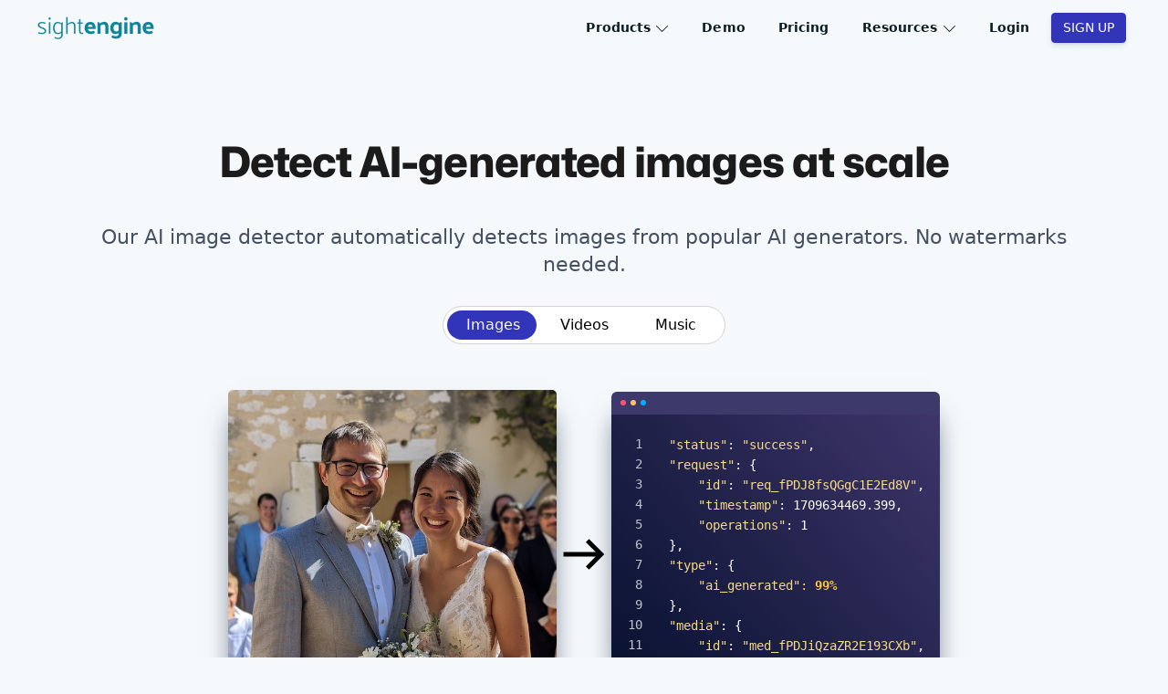

--- FILE ---
content_type: text/html; charset=UTF-8
request_url: https://sightengine.com/detect-ai-generated-images
body_size: 21849
content:
<!doctype html><html lang="en"><head><meta charset="utf-8"><title>AI image detector. Detect AI-generated media at scale</title><meta content="IE=edge" http-equiv="X-UA-Compatible"><meta name="description" content="Check the authenticity and provenance of images with our AI image detector. Automatically detect fake images." /><meta name="keywords" content="genai, ai generated images, real images, ai detection, ai detector" /><link rel="canonical" href="https://sightengine.com/detect-ai-generated-images" /><link rel="alternate" href="https://sightengine.com/detect-ai-generated-images" hreflang="en"><link rel="alternate" href="https://sightengine.com/detecter-images-generees-par-ia" hreflang="fr"><meta name="viewport" content="width=device-width, initial-scale=1"><meta name="robots" content="index, follow"><link rel="shortcut icon" type="image/png" href="https://sightengine.com/favicon.ico" sizes="16x16" /><link rel="shortcut icon" type="image/png" href="https://sightengine.com/favicon32.ico" sizes="32x32" /><link rel="shortcut icon" type="image/png" href="https://sightengine.com/favicon64.ico" sizes="64x64" /><link rel="shortcut icon" type="image/png" href="https://sightengine.com/favicon128.ico" sizes="128x128" /><link rel="preload" href="https://sightengine.com/assets/fonts/Mona-Sans.woff2" as="font" type="font/woff2" crossorigin><style>h1{font-weight:800 !important;}@font-face {font-family: 'Mona Sans';src:url('https://sightengine.com/assets/fonts/Mona-Sans.woff2') format('woff2 supports variations'),url('https://sightengine.com/assets/fonts/Mona-Sans.woff2') format('woff2-variations');font-weight: 200 900;font-stretch: 75% 125%;}*{margin:0;padding:0}html{height:100%;-ms-text-size-adjust:100%;-webkit-text-size-adjust:100%}b,strong{font-weight:bold;-webkit-font-smoothing:antialiased}body{background-color:#f6f9fc;height:100%;overflow:-moz-scrollbars-none;-ms-overflow-style:none}::-webkit-scrollbar{display:none}body,select,option,input,textarea{color:#222;font-family:-apple-system,system-ui,BlinkMacSystemFont,"Segoe UI",Roboto,"Helvetica Neue",Arial,sans-serif;font-weight:400;text-rendering:optimizelegibility}a{color:#367f8e;text-decoration:none}a.cta{font-weight:600}a img{border:none}select,option,input[type=text],input[type=password],input[type=email],input[type=url]{font-size:18px;padding:10px 12px;width:300px;max-width:100%;box-sizing:border-box;-webkit-appearance:none;appearance:none;border-radius:3px;border:1px solid #ddd}textarea{padding:10px 12px;font-size:16px;border:1px solid #ddd}p,table,ul,ol{font-size:18px;color:#445060;margin-bottom:6px;font-weight:400}p,ul{line-height:1.4em}li{list-style-type:none}label{margin-top:14px;display:block}h1,h2,h3,h4,h5,h6{cursor:default;font-weight:700;color:#222;-webkit-font-smoothing:antialiased;font-family:-apple-system,system-ui,BlinkMacSystemFont,"Segoe UI",Roboto,"Helvetica Neue",Arial,sans-serif}h1{font-family:"Mona Sans",-apple-system,system-ui,BlinkMacSystemFont,"Segoe UI",Roboto,"Helvetica Neue",Arial,sans-serif;font-size:30px;font-weight:700;letter-spacing:-0.02em;margin-bottom:10px;color:#1b1b1b;line-height:1.2em}h2{font-size:24px;font-weight:700;letter-spacing:-0.02em;margin:40px 0}h3{font-size:24px}h4{font-size:18px;margin:20px 0 10px 0}h5{font-size:24px;margin:30px 0 10px 0}h6{font-size:18px;font-weight:normal;margin:20px 0 10px 0}h1 span.colorful,h2 span.colorful{color:#3235ba}@supports(-webkit-background-clip: text) or (background-clip: text){h1 span.colorful,h2 span.colorful{background-clip:text;-webkit-background-clip:text;background-image:linear-gradient(89.72deg, #3235ba 5%, rgb(80, 140, 255) 28%, rgb(0, 159, 250) 40%, #12849a 93%);-webkit-text-fill-color:rgba(0,0,0,0)}h1 span.colorful-light{background-image:linear-gradient(89.72deg, #ffa0f0 5%, rgb(179, 205, 255) 28%, rgb(191, 232, 255) 40%, #d4a1ff 93%)}}#menu{color:#fff;margin-top:0;right:40px;position:absolute;display:block}#menu li{display:inline;padding:0 6px}.show-menu-icon{display:none}#menu a.headlk{font-size:14px;font-weight:bold;line-height:48px;white-space:nowrap;letter-spacing:.1px;-webkit-font-smoothing:antialiased}#menu .dd-prod-title{font-size:15px;font-weight:400}#menu .dd-prod-desc{font-size:12px;line-height:20px}#menu a{display:inline-block;padding:6px 12px}#menu .btn{line-height:1.42857}#menu-link img{margin:17px 5px 0 0}.dropdown{position:relative;display:inline-block;padding-bottom:5px}#menu li:hover a.headlk{text-decoration:underline;color:#3236ba}.dropdown-content{display:none;z-index:1;transition:all .3s ease-in-out 0s,visibility 0s linear .3s,z-index 0s linear .01s;position:absolute;background-color:#fff;width:350px;border-radius:5px;border:1px solid #f1f1f1;box-shadow:0px 8px 16px -16px rgba(0,0,0,.5);padding:0px;z-index:1;opacity:0}.dropdown:hover .dropdown-content{display:block;opacity:1}#menu .dropdown-content-list li{padding:0px;display:block;cursor:pointer}#menu .dropdown-content-list li:hover{background-color:#f9f9fd}#banner .dropdown-content a{color:#4d4845}li.dropdown a{display:inline}.dropdown svg{fill:#0b1e24}#menu a:not(.btn){color:#0b1e24}#banner.whitetext #menu .dropdown-content-list li a{color:#0b1e24}#banner.whitetext #menu a{color:#fff}#banner.whitetext .dropdown svg{fill:#fff}@media(max-width: 850px){#menu{display:none}.show-menu-icon{display:inline;line-height:55px;position:absolute;right:10px}}#mobile-nav-container{display:none;padding:10px;position:absolute;top:0;left:0;width:100%;z-index:150;box-sizing:border-box}.fixed-banner #mobile-nav-container{position:fixed;height:100vh;overflow-y:scroll;background-color:rgba(200,210,220,.4)}.fixed-banner.show-mobile-nav{overflow:hidden}#mobile-nav-container.active{display:block}#mobile-nav{position:relative;overflow:hidden;border-radius:10px;box-shadow:0 50px 100px -20px rgba(50,50,93,.25),0 30px 60px -30px rgba(0,0,0,.3);background:#fff}#mobile-nav section{padding:20px}#mobile-nav h2{text-transform:uppercase;color:#90aabb;margin:10px 0 10px 0;font-size:12px}#mobile-nav ul{display:grid;grid:auto/repeat(2, 1fr);margin:0}#mobile-nav ul.onecolumn{grid:auto/repeat(1, 1fr)}#mobile-nav li,#mobile-nav li a{color:#333;line-height:18px}#mobile-nav li{font-size:16px;font-weight:400;padding:8px 0}#mobile-closemenu{position:absolute;top:8px;right:8px;border:none;outline:none;background:none}#mobile-nav .separator{width:50%;margin:auto;border-top:1px solid #f0f0f0}#ov-container{width:100%;position:relative;overflow:hidden;min-height:70%;min-height:-webkit-calc(100% - 300px);min-height:-moz-calc(100% - 300px);min-height:calc(100% - 300px)}.fixed-banner #ov-container{margin-top:90px}.fixed-banner #banner{z-index:100;position:fixed;top:0;transition:all 300ms}.container{width:1100px;margin:0 auto;padding:30px 0 60px 0;position:relative;box-sizing:border-box}.container-menu{padding:0 40px}#title{position:absolute;display:block;top:15px}#banner{height:60px;width:100%;cursor:default;background-color:#fff;box-shadow:0 1px 3px rgba(41,70,97,.15)}#banner.transparent{background-color:rgba(0,0,0,0);box-shadow:none}#banner.gradient{background-color:rgba(0,0,0,0);background:linear-gradient(0deg, rgba(0, 0, 0, 0) 0%, rgba(0, 0, 0, 0.4) 100%);box-shadow:none}.subh2{font-size:16px;padding:10px 0;border-bottom:1px solid #ddd;margin-bottom:30px}section.center,section.center p{text-align:center}section.title .container{padding-top:60px}section.title h1{font-size:38px;color:#33312f}section.dark{color:#fff;background-color:#12849a;-webkit-font-smoothing:antialiased}.row:after{display:block;clear:both;content:" "}.col2,.col2-700,.col2-900{width:50%;position:relative}.col3{width:33.33%}.col2,.col2-700,.col2-900,.col3{float:left;padding:0;box-sizing:border-box}.col2:first-child,.col2-700:first-child,.col2-900:first-child{padding-right:20px}.col2:last-child,.col2-700:last-child,.col2-900:last-child{padding-left:20px}.col3:first-child{padding-right:20px}.col3:last-child{padding-left:20px}.col2 h6{text-align:center;margin-bottom:30px}section.dark p,section.dark ul{color:#fff}.box{margin-top:20px;background-color:#fff;padding:30px;border:1px solid #eee;box-shadow:0 6px 15px rgba(50,50,93,.1),0 2px 6px rgba(0,0,0,.07);line-height:23px}.box.box-sm,.box.box-xs{margin-left:auto;margin-right:auto}.box.box-sm{max-width:600px}.box.box-xs{max-width:400px}.box-padded{padding:50px}.box.box-noborder{border-width:0}.box.transparent{margin-top:0;background-color:rgba(0,0,0,0);box-shadow:none;border:none}@media(max-width: 500px){.col2,.col2-700,.col2-900{width:100%;padding:0 !important}}@media(max-width: 700px){.col2-700{width:100%;padding:0 !important}}@media(max-width: 1120px){.container{width:100%}.container,.container-menu{padding-left:10px;padding-right:10px}.box{margin-left:-10px;margin-right:-10px;padding:20px 10px}.box.box-padded{padding:40px}}@media(max-width: 880px){.col2-900{width:100%;padding:0 !important}}@media(max-width: 700px){.box.box-padded{padding:20px}.col3{width:100%;padding:0 !important}#title{left:5px}}.btn-link{background:none;border:none;padding:0;text-decoration:underline;cursor:pointer}.btn{background-color:rgba(0,0,0,0);display:inline-block;color:#222;padding:6px 12px;font-size:14px;font-weight:400;line-height:1.43;text-align:center;white-space:nowrap;vertical-align:middle;cursor:pointer;-webkit-user-select:none;-moz-user-select:none;-ms-user-select:none;user-select:none;border:1px solid #aaa;border-radius:4px;transition:all .15s ease;box-shadow:0 4px 6px rgba(50,93,63,.11),0 1px 3px rgba(0,0,0,.08);-webkit-appearance:none;-moz-appearance:none;appearance:none}.btn:hover{opacity:.9;transform:translateY(-1px);box-shadow:0 7px 14px rgba(50,93,63,.1),0 3px 6px rgba(0,0,0,.08)}.btn-sm{padding:4px 8px;border-radius:3px;font-size:13px}.btn-lg{font-size:17px;padding:8px 16px;border:2px solid #333;border-radius:5px}.btn-xl{font-size:20px;padding:10px 20px;border:3px solid #333;border-radius:6px}.btn-lg,.btn-xl{-webkit-font-smoothing:antialiased;font-weight:700}.btn-white{color:#fff;border-color:#fff}.btn-dark{border-color:#444}.btn-green{color:#fff;border-color:#12849a;background-color:#12849a}.btn-purple{color:#fff;border-color:#3235ba;background-color:#3235ba}.btn:disabled{opacity:.5;cursor:default}.btn:disabled:hover{opacity:.5;transform:none}.btn-red{color:#fff;background-color:#d9534f;border-color:#d43f3a}.btn-red:hover{color:#fff;background-color:#c9302c;border-color:#ac2925}footer{background-color:#202a32;padding:50px 0 30px 0;-webkit-font-smoothing:antialiased;position:relative;z-index:5}footer,footer a,footer p{color:#fff}footer .foot-struc{display:grid;grid-template-columns:1fr 1fr 1fr 1fr 1fr}footer h6{color:#eee;text-transform:uppercase;font-size:.9em;font-weight:600;letter-spacing:.5px}footer .foot-col ul,footer .foot-col h6{margin:10px 0 20px 30px;text-align:left}footer .foot-col li a{font-size:15px;display:inline-block;line-height:1.7em;width:100%;overflow:hidden;text-overflow:ellipsis;white-space:nowrap}footer p.bottom{margin-top:40px;color:#949da2;font-size:14px;text-align:center}@media(max-width: 900px){footer .foot-struc{grid-template-columns:1fr 1fr 1fr}}@media(max-width: 600px){footer .foot-struc{grid-template-columns:1fr 1fr}}@media(max-width: 450px){footer .foot-struc{grid-template-columns:1fr}}.label{display:inline;padding:.2em .6em .3em;font-size:75%;font-weight:700;line-height:1;color:#fff;text-align:center;white-space:nowrap;vertical-align:baseline;border-radius:.25em}.label-success{background-color:#5cb85c}.label-warning{background-color:#f0ad4e}.label-danger{background-color:#d9534f}.label-default{background-color:#777}.label-primary{background-color:#337ab7}ul.bullet li{margin-left:20px;list-style-type:circle}table{border-collapse:collapse;margin:20px 0}.bordered tr{border-bottom:1px solid #ddd}.bordered tr:last-child{border-bottom-width:0}.bordered thead{color:#777;font-size:.75em;text-transform:uppercase}.bordered thead tr:last-child{border-bottom:2px solid #ccc}.bordered td{padding:.5em 10px}table.bordered.small{font-size:.94em}.rowed{min-width:80%;margin-left:auto;margin-right:auto}.rowed tbody tr:nth-child(even){background:#fbfdfe}.invalidinput{background-color:#fee}.invalidlabel,.invalidlabelbg{color:#c44}.invalidlabelbg{background-color:#fee}
</style><meta itemprop="name" content="AI image detector. Detect AI-generated media at scale"><meta itemprop="description" content="Check the authenticity and provenance of images with our AI image detector. Automatically detect fake images."><meta itemprop="image" content="https://sightengine.com/assets/img/social/ai-detector-social.jpg"><meta name="twitter:card" content="summary_large_image"><meta name="twitter:site" content="@sightengine"><meta name="twitter:title" content="AI image detector. Detect AI-generated media at scale"><meta name="twitter:description" content="Check the authenticity and provenance of images with our AI image detector. Automatically detect fake images."><meta name="twitter:creator" content="@sightengine"><meta name="twitter:image:src" content="https://sightengine.com/assets/img/social/ai-detector-social.jpg"><meta name="twitter:domain" content="sightengine.com"><meta property="og:title" content="AI image detector. Detect AI-generated media at scale" /><meta property="og:url" content="https://sightengine.com/detect-ai-generated-images" /><meta property="og:description" content="Check the authenticity and provenance of images with our AI image detector. Automatically detect fake images." /><meta property="og:site_name" content="Sightengine" /><meta property="og:image" content="https://sightengine.com/assets/img/social/ai-detector-social.jpg"><meta property="og:locale" content="en_US" /><meta property="og:type" content="website" /><script>!function(a){var b=a.onerror;a.onerror=function(c,d,e,f,a){if("function"==typeof ga){var g=c;void 0!==a&& void 0!==a.message&&(g=a.message),gtag("event","exception",{description:g+=" @ "+d+":"+e+":"+f,fatal:!1})}return"function"==typeof b&&b(c,d,e,f,a)}}(window)
</script><script defer data-domain="sightengine.com" src="https://plausible.io/js/script.js"></script><link rel="preconnect" href="https://api.sightengine.com" /><style>.tippy-box[data-animation=shift-toward][data-state=hidden]{opacity:0}.tippy-box[data-animation=shift-toward][data-state=hidden][data-placement^=top]{transform:translateY(-10px)}.tippy-box[data-animation=shift-toward][data-state=hidden][data-placement^=bottom]{transform:translateY(10px)}.tippy-box[data-animation=shift-toward][data-state=hidden][data-placement^=left]{transform:translateX(-10px)}.tippy-box[data-animation=shift-toward][data-state=hidden][data-placement^=right]{transform:translateX(10px)}.tippy-box[data-theme~=light]{color:#26323d;box-shadow:0 0 20px 4px rgba(154,161,177,.15),0 4px 80px -8px rgba(36,40,47,.25),0 4px 4px -2px rgba(91,94,105,.15);background-color:#fff}.tippy-box[data-theme~=light][data-placement^=top]>.tippy-arrow:before{border-top-color:#fff}.tippy-box[data-theme~=light][data-placement^=bottom]>.tippy-arrow:before{border-bottom-color:#fff}.tippy-box[data-theme~=light][data-placement^=left]>.tippy-arrow:before{border-left-color:#fff}.tippy-box[data-theme~=light][data-placement^=right]>.tippy-arrow:before{border-right-color:#fff}.tippy-box[data-theme~=light]>.tippy-backdrop{background-color:#fff}.tippy-box[data-theme~=light]>.tippy-svg-arrow{fill:#fff}.tippy-box{padding:10px 8px}.tippy-box p{font-size:15px}.tippy-box p:last-child{margin-bottom:0}.tiptool-trigger{margin-left:5px;font-size:14px;display:inline-block;width:16px;height:16px;line-height:16px;border-radius:8px;text-align:center;background-color:#f0f0f0;font-weight:600;user-select:none;cursor:default;color:#777}.tiptool-trigger::after{content:"?"}#drop-zone-container{display:none;z-index:15;position:relative}#drop-zone{width:100%;height:100%;display:flex;justify-content:center;align-items:center;position:fixed;top:0;left:0;background:rgba(0,0,0,.75);backdrop-filter:blur(25px)}#drop-message{display:flex;border:2px dashed #eee;width:80%;height:80%;margin:auto;color:#fff;font-size:24px;justify-content:center;align-items:center;text-align:center}#drop-message p{justify-content:center;align-items:center;text-align:center;color:#fff;font-size:30px;font-weight:400}.loading-message{display:none}.spinner-genai{margin:auto;border:5px solid rgba(0,0,0,.1);width:60px;height:60px;border-radius:50%;border-left-color:#09f;animation:spin 1s linear infinite}@keyframes spin{0%{transform:rotate(0deg)}100%{transform:rotate(360deg)}}#view-pane-container{display:flex;align-items:center;gap:40px;margin:10px;margin-top:80px}#comment-results{display:none;text-align:center}#comment-results p{font-size:.82em;color:#5d648f}#left-pane{text-align:center;flex-basis:40%}#right-pane{flex-basis:60%}#left-pane img,#left-pane video{display:inline-block;max-height:400px;max-width:100%;margin:auto;box-shadow:#26394d 0px 20px 30px -10px;border-radius:5px}#left-pane img:hover,.flow-left img:hover,#left-pane video:hover,.flow-left video:hover{cursor:pointer}#result-zone h3{font-size:30px;margin-bottom:0;letter-spacing:-0.02em;line-height:1.1em}#result-summary{display:grid;grid-template-columns:1fr 0fr;gap:10px;align-items:center;margin-bottom:25px}.aiscore{font-size:48px;line-height:60px;border-radius:10px;padding:0 6px;color:#fff}#right-bottom-pane-content{margin-top:20px;text-align:right}.content-below-error-message{margin-top:50px;color:#525987;line-height:1.5em}h1{text-align:center;margin:40px auto 80px auto;font-size:30px}.notai-color{color:#1a6533}.notai-bg-color{background-color:#1a6533}.ai-color{color:#1a2565}.ai-bg-color{background-color:#1a2565}.error-message{color:#822;font-weight:600}.feedback{display:none}.feedback-thankyou{display:none}#first-box{max-width:calc(50% - 20px)}.ai-details-columns{display:flex;gap:40px}#desktop-upload-trigger{display:block;margin-top:30px;color:#595c71}#mobile-upload-trigger{display:none;margin-top:15px;color:#595c71}@media screen and (max-width: 800px){.ai-details-columns{gap:30px}#first-box{max-width:calc(50% - 15px)}}@media screen and (max-width: 750px){#result-zone h3{font-size:26px}}@media screen and (max-width: 700px){#view-pane-container{flex-direction:column}#left-pane,#right-pane{flex-basis:100%}#right-pane{text-align:center}#ai-details{text-align:left}}@media screen and (max-width: 450px){#mobile-upload-trigger{display:block}#desktop-upload-trigger{display:none}#left-pane img,#left-pane video{max-height:350px;box-shadow:#26394d 0px 5px 30px -10px}.ai-details-columns{flex-direction:column}#first-box{max-width:none}.ai-details-columns{gap:0}}.details-grid{display:grid;gap:10px;grid-template-columns:10fr 4fr 1fr;align-items:center}#ai-details .bar-title{font-weight:400;color:#1a2565;font-size:15px}#ai-details .bar{background:#d0d9e5;width:100%;overflow:hidden;border-radius:8px;display:block;height:8px}#ai-details .bar span{display:block;background:linear-gradient(90deg, #9c1848 0%, #c72b21 100%);height:100%;width:0}#ai-details .bar-score{font-size:14px;color:#1a2565}.details-grid-title{color:#1a2565;font-size:18px;padding-bottom:8px;border-bottom:1px solid #bec6d5;margin:30px 0 10px 0;font-weight:600}.tiptool-trigger{line-height:16px;background-color:#eef0f7;color:#52598a}.explain-usage p{color:#1a2565;font-size:14px;font-style:italic;margin-top:20px}
.tab{display:none}code{font-family:"FiraMono",monospace}.container_code_example pre{position:relative;overflow:hidden;line-height:0;color:#fff;background:-webkit-linear-gradient(40deg, transparent 0%, #3E366A 100%);background-color:#050f2c;border-bottom-left-radius:5px;border-bottom-right-radius:5px;font-size:14px;overflow-x:auto}.header-pre{border-radius:6px 6px 0 0;color:#8994c6;background-color:#3e396b;height:25px;padding:0px 10px}.dot{margin-right:5px;width:6px;height:6px;border-radius:6px;display:inline-block}.dot-red{background-color:#ff4f81}.dot-yellow{background-color:#ffc168}.dot-blue{background-color:#00aeff}pre .line-numbers{user-select:none;-webkit-user-select:none;-moz-user-select:none;-ms-user-select:none;position:absolute;top:21px;left:18px;width:16px;counter-reset:a;line-height:22px}pre .line-numbers>span{pointer-events:none;-webkit-user-select:none;-moz-user-select:none;-ms-user-select:none;display:block;counter-increment:a}pre .line-numbers>span:before{content:counter(a);color:#bec5ca;display:block;font-size:14px;text-align:right;user-select:none;-webkit-user-select:none;-moz-user-select:none;-ms-user-select:none}.btn-code{border:none;background:none;font-size:15px;color:#373e42;font-weight:500;display:inline-block;padding:5px 8px;text-decoration:none;cursor:pointer;outline:none}.btn-code-active{color:#12849a;font-weight:bold}.hljs{display:inline-block;float:left;padding-left:55px;padding-right:20px;color:#fff;font-weight:500;font-size:14px;line-height:22px}.hljs-comment,.hljs-meta{color:#969896}.hljs-string{color:#f8db86}.hljs-variable{color:#bbb}.hljs-title{color:#a0c5ff}.hljs-keyword,.hljs-type{color:#dd67e5}.hljs-literal,.hljs-symbol{color:#46c3ed}.hljs-attr{color:#ccc}.hljs-link{text-decoration:underline}
#analysis-div{display:none}.keypoint ul li{list-style-type:disc;margin-left:20px}h1{font-size:46px;margin-top:60px;margin-bottom:40px}.subh1{font-size:22px;margin-bottom:30px}section.keypoint{text-align:center}section.keypoint-left{text-align:left}section.white{background-color:#fff}section.keypoint h2{font-size:36px;margin-top:60px;margin-bottom:30px}section.keypoint h4{font-size:20px}section.keypoint h6{font-size:20px;font-weight:300;line-height:1.4em}section.keypoint p{font-size:18px}section.keypoint h2 span{color:#3235ba}.title-line{background-color:#3335ba;height:5px;width:200px}.after-title-line{margin:25px auto 30px 0;max-width:600px}.supported-generators{display:flex;gap:25px;margin:50px auto 50px auto;justify-content:space-evenly;flex-wrap:wrap}.supported-generators .generator{display:flex;gap:5px;flex-direction:column;border:1px solid #d1d1d1;flex-basis:80px;flex-shrink:1;flex-grow:1;padding:20px;justify-content:space-evenly;box-shadow:rgba(0,0,0,.1) 0px 4px 12px;border-radius:3px}.supported-generators .generator img{height:60px;filter:saturate(0);align-self:center;margin-bottom:10px}.supported-generators .generator span{align-self:center;text-align:center}.physical-container,.flow-container{display:flex;gap:50px}.flow-container{align-items:center;justify-content:center;margin:50px auto 60px auto}.flow-left{flex-basis:200px}.flow-right{flex-basis:200px}.flow-left img,.flow-left video,.flow-right .container_code_example{width:360px;border-radius:5px;box-shadow:#26394d 0px 20px 30px -10px}.flow-center .arrow-down{display:none}.flow-center svg{width:60px;height:60px}.flow-right .container_code_example pre{height:335px}@media(max-width: 900px){.physical-container,.flow-container{flex-wrap:wrap}.flow-center{display:none}}@media(max-width: 800px){.flow-container{flex-direction:column;gap:20px}.flow-center{display:block}.flow-center .arrow-down{display:block}.flow-center .arrow-right{display:none}h1{font-size:38px;margin-top:40px;margin-bottom:30px}.subh1{font-size:20px;margin-bottom:18px}}@media(max-width: 600px){.physical-right{transform:scale(0.8);transform-origin:top left}}@media(max-width: 480px){.physical-right{transform:scale(0.7)}h1{font-size:30px;margin-top:30px;margin-bottom:20px}.subh1{font-size:18px;margin-bottom:10px}.flow-left img,.flow-left video,.flow-right .container_code_example{width:300px}.flow-center svg{width:40px;height:40px}}.cardwh{flex-grow:1;box-shadow:0 4px 6px rgba(50,93,63,.11),0 1px 3px rgba(0,0,0,.08);border-radius:5px;overflow:hidden}.cardwh-header{box-sizing:border-box;padding:0 20px;-webkit-font-smoothing:antialiased;line-height:140px;color:#fff;height:140px;width:100%;background-size:cover;background-position:center}.cardwh-header h3{font-size:23px}.cardwh-content{background-color:#fff;padding:30px;min-height:200px;position:relative}@media(max-width: 900px){.cardwh-content{padding-bottom:70px;min-height:auto}.cardwh.cdfirst{margin-bottom:50px}}.cardwh-bottom{position:absolute;bottom:0px;padding:20px 0;color:#aaa;background-color:#fff;width:100%;white-space:nowrap}.cardwh-bottom span{padding:2px 4px;border-radius:3px;margin-right:5px;border:1px #ddd solid;font-size:17px}.container-xl{width:1300px;margin:0 auto;padding:30px 0 60px 0;position:relative;box-sizing:border-box}#section-examples-genai{margin-top:50px;background-color:#17152e;background:radial-gradient(149.92% 70.76% at 74.44% 35.49%, #301469 0, #17152e 100%);border-top-left-radius:50px;border-top-right-radius:50px}#section-examples-genai h2{color:#fff;font-size:36px;margin-top:60px;margin-bottom:80px;text-align:center}#examples-genai{display:grid;gap:50px 20px;grid-template-columns:1fr 1fr 1fr;align-items:center}.example-genai{position:relative;max-width:80%;margin:auto}.example-genai-post{box-shadow:rgba(255,255,255,.1) 0px 20px 25px -5px,rgba(255,255,255,.04) 0px 10px 10px -5px;border-radius:10px;overflow:hidden}.example-genai.medium-width{max-width:85%}.example-genai.thin-width{max-width:70%}.example-genai.very-thin-width{max-width:65%}.example-genai.large-width{max-width:95%}.example-genai h3{position:absolute;font-size:16px;display:block;top:20px;left:-55px;background-color:#fff;border-radius:30px;color:#000;text-transform:uppercase;padding:10px 20px}.example-genai img{max-width:100%;margin:0}.example-genai-label{margin:0;background-color:#1f1732;padding:10px 16px}.example-genai-label p,.example-genai-label p a{color:#fff;margin:0;font-size:16px;font-weight:400;-webkit-font-smoothing:antialiased}@media(max-width: 1320px){.container-xl{width:100%}.example-genai h3{left:-25px}}@media(max-width: 1000px){#examples-genai{gap:50px 20px;grid-template-columns:1fr 1fr}.example-genai{transform:none !important}.example-genai h3{left:-15px}.odd-item{display:none}}@media(max-width: 700px){#examples-genai{gap:50px 20px;grid-template-columns:1fr}.example-genai,.example-genai.medium-width,.example-genai.thin-width{max-width:70%}.example-genai.very-thin-width{max-width:50%}.example-genai.large-width{max-width:85%}.example-genai h3{left:-15px}#section-examples-genai{border-top-left-radius:20px;border-top-right-radius:20px}}.example-genai-post video{max-width:100%;max-height:100%}#study-container h3{margin:0}#study-box{margin:50px auto 80px auto;background-color:#fff;border-radius:15px;box-shadow:0 4px 6px rgba(50,93,63,.11),0 1px 3px rgba(0,0,0,.08);padding:20px 70px}#study-container{display:flex;justify-content:center;align-items:center;margin:50px auto;gap:50px}#study-container p.subtext{font-style:italic;margin:15px 0 30px 0}#study-container img{width:450px;max-width:50%}@media screen and (max-width: 1000px){#study-box{padding:15px 20px}}@media screen and (max-width: 800px){#study-box{padding:15px 30px}#study-container{flex-direction:column;margin:30px auto}#study-container img{width:100%;max-width:450px}}
.switch-wrapper{margin:auto;position:relative;display:inline-flex;padding:4px;border:1px solid #d3d3d3;border-radius:30px;background:#fff}.switch-wrapper a{color:#000}.switch-wrapper a.active{color:#fff}.switch-wrapper a:hover{background:rgba(0,0,0,0)}.switch-wrapper a{margin-top:0;text-align:center;font-size:16px;z-index:1;min-width:100px;line-height:32px;cursor:pointer;border-radius:30px;transition:color .25s ease-in-out}.switch-wrapper a:hover{background:rgba(50,53,186,.0666666667)}.switch-wrapper .highlighter{position:absolute;top:4px;left:4px;width:calc(33% - 4px);height:calc(100% - 8px);border-radius:30px;background:#3235ba;transition:transform .25s ease-in-out}
</style>
</head><body> <div id="drop-zone-container">
    <div id="drop-zone">
        <div id="drop-message"><p>Drop your image anywhere</p></div>
        <input id="file_input" type="file" style="display:none;" accept="image/*,video/*" />
    </div>
</div>

<div id="ov-container" class="js-container"><div id="mobile-nav-container"><div id="mobile-nav"><section><h2>Products</h2><ul class="onecolumn"><li><a href="https://sightengine.com/image-moderation">Image Moderation</a></li><li><a href="https://sightengine.com/video-moderation">Video Moderation</a></li><li><a href="https://sightengine.com/text-moderation-api">Text Moderation</a></li><li><a href="https://sightengine.com/detect-ai-generated-images">AI Image Detection</a></li><li><a href="https://sightengine.com/detect-deepfakes">Deepfake Detection</a></li><li><a href="https://sightengine.com/detect-ai-generated-music">AI Music Detection</a></li><li><a href="https://sightengine.com/video-anonymization">Video Anonymization</a></li></ul></section><div class="separator"></div><section><ul><li><a href="https://sightengine.com/demo">Demo</a></li><li><a href="https://sightengine.com/docs/">API Docs</a></li><li><a href="https://sightengine.com/pricing">Pricing</a></li><li><a href="https://sightengine.com/contact">Contact</a></li><li><a href="https://sightengine.com/knowledge-center">Knowledge Center</a></li></ul></section><div class="separator"></div><section class="center"><a href="https://dashboard.sightengine.com/signup" class="btn btn-purple">SIGN UP</a><a href="https://dashboard.sightengine.com/login" class="btn">LOG IN</a></section><button id="mobile-closemenu"><svg width="40" height="40" viewBox="0 0 40 40"><title>Close mobile menu</title><path d="M25.6 14.3a1 1 0 0 1 0 1.4l-4.24 4.25 4.25 4.24a1 1 0 1 1-1.42 1.42l-4.24-4.25-4.24 4.25a1 1 0 0 1-1.42-1.42l4.25-4.24-4.25-4.24a1 1 0 0 1 1.42-1.42l4.24 4.25 4.24-4.25a1 1 0 0 1 1.42 0z" fill="#8898AA" fill-rule="evenodd"></path></svg></button></div></div><nav id="banner"  class="transparent" itemscope itemtype="https://schema.org/SiteNavigationElement"><div class="container-menu"><a href="#kj" id="menu-link" class="show-menu-icon"><img src="https://sightengine.com/assets/img/menu/darkcyan.png" width="20" height="17" alt="Menu"></a><a href="https://sightengine.com" id="title"><img alt="Sightengine" src="https://sightengine.com/assets/img/logo-cyan.png" srcset="https://sightengine.com/assets/img/logo-cyan.png 260w,https://sightengine.com/assets/img/logo-cyan2.png 520w" sizes="130px" width="130" height="30" /></a><ul id="menu"><li class="dropdown"><a href="#" class="dropdown-title headlk">Products <svg xmlns="http://www.w3.org/2000/svg" style="vertical-align: middle" enable-background="new 0 0 50 50" height="15px" width="15px" version="1.1" viewBox="0 0 50 50" xml:space="preserve"><rect fill="none" height="50" width="50"/><polygon points="47.25,15 45.164,12.914 25,33.078 4.836,12.914 2.75,15 25,37.25 "/></svg></a><div class="dropdown-content"><ul class="dropdown-content-list"><li><a href="https://sightengine.com/image-moderation"><div class="dd-prod-title">Image Moderation</div><div class="dd-prod-desc">Detect and filter unwanted images</div></a></li><li><a href="https://sightengine.com/video-moderation"><div class="dd-prod-title">Video Moderation</div><div class="dd-prod-desc">Moderate and filter videos and live streams</div></a></li><li><a href="https://sightengine.com/text-moderation-api"><div class="dd-prod-title">Text Moderation</div><div class="dd-prod-desc">Detect and filter unwanted text-based content</div></a></li><li><a href="https://sightengine.com/detect-ai-generated-images"><div class="dd-prod-title">AI Image Detection</div><div class="dd-prod-desc">Detect AI-generated images</div></a></li><li><a href="https://sightengine.com/detect-deepfakes"><div class="dd-prod-title">Deepfake Detection</div><div class="dd-prod-desc">Detect deepfakes</div></a></li><li><a href="https://sightengine.com/detect-ai-generated-music"><div class="dd-prod-title">AI Music Detection</div><div class="dd-prod-desc">Detect AI-generated music</div></a></li><li><a href="https://sightengine.com/video-anonymization"><div class="dd-prod-title">Video Anonymization</div><div class="dd-prod-desc">Remove personal information in videos</div></a></li></ul></div></li><li><a href="https://sightengine.com/demo" class="headlk">Demo</a></li><li><a href="https://sightengine.com/pricing" class="headlk">Pricing</a></li><li class="dropdown"><a href="#" class="dropdown-title headlk">Resources <svg xmlns="http://www.w3.org/2000/svg" style="vertical-align: middle" enable-background="new 0 0 50 50" height="15px" width="15px" version="1.1" viewBox="0 0 50 50" xml:space="preserve"><rect fill="none" height="50" width="50"/><polygon points="47.25,15 45.164,12.914 25,33.078 4.836,12.914 2.75,15 25,37.25 "/></svg></a><div class="dropdown-content" style="left:-50px;"><ul class="dropdown-content-list"><li><a href="https://sightengine.com/knowledge-center"><div class="dd-prod-title">Knowledge Center</div><div class="dd-prod-desc">Guides and resources to Content Moderation</div></a></li><li><a href="https://sightengine.com/docs/"><div class="dd-prod-title">API Documentation</div><div class="dd-prod-desc">Learn to use the API and discover all features</div></a></li></ul></div></li><li><a href="https://dashboard.sightengine.com/login" class="headlk">Login</a></li><li><a href="https://dashboard.sightengine.com/signup?for=genai" class="btn btn-purple">SIGN UP</a></li></ul></div></nav>
<div class="container" style="text-align: center;" id="presentation-div">
    <h1>Detect AI-generated images at scale</h1>
    <p class="subh1">Our AI image detector automatically detects images from popular AI generators. No watermarks needed.</p><div style="text-align:center"><div class="switch-wrapper"><a href="/detect-ai-generated-images" for="images" class="active">Images</a><a href="/detect-ai-generated-videos" for="videos">Videos</a><a href="/detect-ai-generated-music" for="music">Music</a><span class="highlighter" style="left: 4px;"></span></div></div><style></style>

<div class="flow-container">
    <div class="flow-left"><img src="https://sightengine.com/assets/img/examples/ai-generated-image.jpg" alt="Fake AI image of a wedding"></div>
    <div class="flow-center">
    <svg class="arrow-right" width="1200pt" height="1200pt" version="1.1" viewBox="0 0 1200 1200" xmlns="http://www.w3.org/2000/svg"><g><path d="m150 550h775v100h-775z"/><path d="m710 935-70-70 265-265-265-265 70-70 335 335z"/></g></svg>
    <svg class="arrow-down" width="1200pt" height="1200pt" version="1.1" viewBox="0 0 1200 1200"><path d="m865 640-215 215v-705h-100v705l-215-215-70 70 335 335 335-335z"/></svg>
    </div>
    <div class="flow-right">
        <div class="container_code_example" style="text-align:left;-webkit-font-smoothing:antialiased">
        <div class="header-pre">
        <span class="dot dot-red"></span><span class="dot dot-yellow"></span><span class="dot dot-blue"></span>
        </div>
        <div data-language="json" class="tab" style="display:block">
        <pre>
            <span class="line-numbers"><span></span><span></span><span></span><span></span><span></span><span></span><span></span><span></span><span></span><span></span><span></span><span></span><span></span></span>
            <code class="hljs">
 "status": "success",
 "request": {
     "id": "req_fPDJ8fsQGgC1E2Ed8V",
     "timestamp": 1709634469.399,
     "operations": 1 
 },
 "type": {
     <span style="color:#ffcb42">"ai_generated": <b>99%</b></span>
 },
 "media": {
     "id": "med_fPDJiQzaZR2E193CXb",
     "uri": "image.jpg"
 }
            </code>
        </pre>
        </div></div>
    </div>
</div>

<div style="margin-top:80px;">
<a href="https://dashboard.sightengine.com/signup?for=genai" class="btn btn-xl btn-purple upload-trigger">CHECK IMAGE</a></div>

</div>  <div id="analysis-div" class="container"><div class="transparent">
      <h1>Detect AI-generated images at scale</h1>
      <div id="view-pane-container">
          <div id="left-pane">
              <img id="preview-img" src="https://sightengine.com/assets/img/examples/ai-generated-image.jpg" alt="Image preview"/>
              <video id="preview-video" style="display:none;" muted controls playsinline disablepictureinpicture disableremoteplayback alt="Video preview"></video>
              <a href="#lk" id="desktop-upload-trigger" class="upload-trigger">Click to try a file or drop it anywhere</a>
              <a href="#lk" id="mobile-upload-trigger" class="upload-trigger">Tap to try an image or video</a>
          </div>
          <div id="right-pane">
              <div id="result-zone">
                  <div id="result-summary">
                  <h3 class="ai ai-color">Likely AI-generated</h3>
                  <h3 class="deepfake ai-color" style="display:none">Likely Deepfake</h3>
                  <h3 class="notai notai-color" style="display:none">Not likely to be AI-generated or Deepfake</h3>
                  <h3 class="unsure-ai ai-color" style="display:none">Uncertain if AI-generated or not</h3>
                  <h3 class="unsure-deepfake ai-color" style="display:none">Uncertain if Deepfake or not</h3>
                  <div class="aiscore ai-bg-color">98%</div>
                  </div>


                  <div id="ai-details">
                    <div id="first-box" class="details-grid">
                    <span class="bar-title">GenAI</span><span class="bar"><span id="genai-bar" style="width:98%"></span></span><span class="bar-score" id="genai-percent">98%</span>
                    <span class="bar-title">Face manipulation</span><span class="bar"><span id="deepfake-bar"></span></span><span class="bar-score" id="deepfake-percent">0%</span>
                    </div>

                    <div class="ai-details-columns">
                    <div class="left" style="flex-basis:50%">
                    <div class="details-grid-title">Diffusion <span id="tooltip-diffusion" class="tiptool-trigger"></span></div>
                    <div id="diffusion-details" class="details-grid">
                        Upload image or video to view results                    </div>
                    </div>
                    <div class="right" style="flex-basis:50%">
                        <div class="details-grid-title">GAN <span id="tooltip-gan" class="tiptool-trigger"></span></div>
                        <div id="gan-details" class="details-grid">Upload image or video to view results</div>

                        <div class="details-grid-title">Other <span id="tooltip-deepfake" class="tiptool-trigger"></span></div>
                        <div id="deepfake-details" class="details-grid">Upload image or video to view results</div>
                    </div>
                    </div>
                  </div>
                  <div class="feedback">
                      <a href="#lj" id="correct-prediction" class="btn">👍 Correct!</a> <a href="#lk" id="incorrect-prediction" class="btn">👎</a>
                  </div>
                  <div class="feedback-thankyou">
                      Thank you!
                  </div>
              </div>
              <div class="loading-message"><div class="spinner-genai"></div></div>
              <div class="error-message"><div class="error-message-content"></div>
                <div class="content-below-error-message">Drop an image/video anywhere or <a href="#l" class="cta upload-trigger">upload</a> one from your device to check if it's AI-generated.</div>
              </div>
              <div class="signup-message" style="display:none">
                <h3 style="margin-bottom:20px;line-height:28px">Sign up to continue using AI media & deepfake detection</h3>
                <p>Powerful AI-media detection and deepfake detection at your fingertips. No credit card required.</p>
                <a href="https://dashboard.sightengine.com/signup?for=genai" class="btn btn-lg btn-purple" style="display:inline-block;margin:8px auto;">SIGN UP</a>
                <p style="font-size:14px;">Have an account already? <a href="https://dashboard.sightengine.com/ai-media-detection">Login</a></p>
              </div>
              <div class="upgrade-message" style="display:none">
                <h3 style="margin-bottom:20px;line-height:28px">Upgrade your plan to continue</h3>
                <p>Powerful AI-media detection and deepfake detection at your fingertips.</p>
                <a href="https://dashboard.sightengine.com/plan" class="btn btn-lg btn-purple" style="display:inline-block;margin:8px auto;">UPGRADE</a>
              </div>
              <div class="go-to-member-page-message" style="display:none">
                <h3 style="margin-bottom:20px;line-height:28px">Go to your dashboard to continue using AI media & deepfake detection</h3>
                <a href="https://dashboard.sightengine.com/ai-media-detection" class="btn btn-lg btn-purple" style="display:inline-block;margin:8px auto;">GO TO DASHBOARD</a>
              </div>
              <div id="right-bottom-pane-content">
                <img alt="Sightengine" src="https://sightengine.com/assets/img/logo-cyan.png" srcset="https://sightengine.com/assets/img/logo-cyan.png 260w,https://sightengine.com/assets/img/logo-cyan2.png 520w" sizes="130px" width="130" height="30">
              </div>
          </div>
          
      </div>
      <div id="comment-results"><p>Results can be inaccurate. Rely on your own judgment and verify with additional context.</p></div>
  </div></div><section id="section-examples-genai">

<div class="container-xl">

<h2>Detect manipulation, deepfakes, fraud, abuse, spam...</h2>
<div id="examples-genai">
  <div class="example-genai" style="transform: translate(-20px, 20px);">
    <h3>Mis- & Disinformation</h3>
    <div class="example-genai-post">
      <img src="https://sightengine.com/assets/img/genai/mis-disinformation.webp" alt="Misinformation">
      <div class="example-genai-label">
        <p>Spreading AI-generated mis-information and <a href="/detect-deepfakes">deepfakes</a> in media.</p>
      </div>
    </div>
  </div>

  <div class="example-genai medium-width" style="transform: translate(20px, -20px);">
    <h3>Insurance claims</h3>
    <div class="example-genai-post">
      <img src="https://sightengine.com/assets/img/genai/fake-insurance-claim.webp" alt="Fake insurance claims">
      <div class="example-genai-label">
        <p>Creating fake insurance claims with faked images of incidents at home.</p>
      </div>
    </div>
  </div>

  <div class="example-genai very-thin-width"  style="transform: translate(20px, 20px);">
    <h3>Fake profiles</h3>
    <div class="example-genai-post">
      <img src="https://sightengine.com/assets/img/genai/fake-profile.webp" alt="Fake profile">
      <div class="example-genai-label">
        <p>Scamming users with fake profiles on social networks.</p>
      </div>
    </div>
  </div>

  <div class="example-genai" style="transform: translate(-40px, 20px);">
    <h3>Fake IDs</h3>
    <div class="example-genai-post">
      <img src="https://sightengine.com/assets/img/genai/fake-id.webp" alt="Fake ID">
      <div class="example-genai-label">
        <p>By-passing KYC/AML checks with fake or spoofed identity documents and selfies.</p>
      </div>
    </div>
  </div>

  <div class="example-genai large-width" style="transform: translate(0px, -20px);">
    <h3 style="top:-25px;">Marketplace spam</h3>
    <div class="example-genai-post">
      <img src="https://sightengine.com/assets/img/genai/marketplace-spam.webp" alt="Spammy submissions">
      <div class="example-genai-label">
        <p>Spamming and flooding marketplaces with auto-generated variations of images.</p>
      </div>
    </div>
  </div>

  <div class="example-genai" style="transform: translate(35px, 5px);">
    <h3>Fake photo evidence</h3>
    <div class="example-genai-post">
      <img src="https://sightengine.com/assets/img/genai/fabricated-evidence.webp" alt="Fabricated evidence">
      <div class="example-genai-label">
        <p>Generating fraudulent accident reports with AI-generated images.</p>
      </div>
    </div>
  </div>

  <div class="example-genai">
    <h3>Impersonation</h3>
    <div class="example-genai-post">
      <img src="https://sightengine.com/assets/img/genai/impersonation.webp" alt="Impersonation">
      <div class="example-genai-label">
        <p>Misleading viewers by representing someone without their consent.</p>
      </div>
    </div>
  </div>

  <div class="example-genai" style="transform: translate(0px, 20px);">
    <h3>Nudification</h3>
    <div class="example-genai-post">
      <img src="https://sightengine.com/assets/img/genai/nudification.webp" alt="Image based abuse">
      <div class="example-genai-label">
        <p>Generating abusive images to harm users through impersonation or nudification.</p>
      </div>
    </div>
  </div>

  <div class="example-genai thin-width odd-item">
    <h3>Fake news</h3>
    <div class="example-genai-post">
      <img src="https://sightengine.com/assets/img/genai/fake-news.webp" alt="Fake news">
      <div class="example-genai-label">
        <p>Spreading fake news to harm democratic processes.</p>
      </div>
    </div>
  </div>
</div>
</div>

</section>
<section class="keypoint keypoint-left">
<div class="container">
  <h2 style="margin-top:100px">The leading solution according to this external benchmark.</h2>
  <div class="title-line"></div>
<div id="study-box">
  <div id="study-container">
    <div>
      <h3>The highest accuracy for AI-generated media detection</h3>
      <p class="subtext">Source: Study by the University of Rochester and the University of Kansas</p>
      <p>This external research study employed 80,000 images, encompassing both real images and images synthesized by various text-to-image generators. These images were new and thus unknown to the study participants.      <br/>The research paper is available <a href="https://arxiv.org/pdf/2404.14581">here</a>.</p>
    </div>
    <img src="https://sightengine.com/assets/img/genai/study-results-en.png" alt="Study results">
  </div>
</div>
</div>
</section>

<section class="keypoint keypoint-left white">
<div class="container" style="text-align:left;">
<h2>Works across image generators.</h2>
<div class="title-line"></div>
    <p class="after-title-line" style="font-size:1.2em">Our Automated AI-generated image detection tool can help you determine the <b>provenance</b> and <b>authenticity</b> of images.</p>

    <h4 style="text-align:center;margin-top:70px;">We help identify images across the most popular image generators such as:</h4>
    <div class="supported-generators">
        <div class="generator"><img src="https://sightengine.com/assets/img/external/mj.png" alt=""/><span>MidJourney</span></div>
        <div class="generator"><img src="https://sightengine.com/assets/img/external/oa.png" alt=""/><span>GPT4-o</span></div>
        <div class="generator"><img src="https://sightengine.com/assets/img/external/sd.webp" alt=""/><span>Stable Diffusion</span></div>
        <div class="generator"><img src="https://sightengine.com/assets/img/external/id.webp" alt=""/><span>Ideogram</span></div>
        <div class="generator"><img src="https://sightengine.com/assets/img/external/bfl.png" alt=""/><span>Flux</span></div>
        <div class="generator"><img src="https://sightengine.com/assets/img/external/bi.svg" alt=""/><span>Bing Image Creator</span></div>
        <div class="generator"><img src="https://sightengine.com/assets/img/external/gan.png" style="opacity:0.7" alt=""/><span>GANs</span></div>
    </div>
        <p>The detection is based on the pixel content of the image, not its meta-data. Results should not be altered if meta-data has been stripped or if no watermark is visible.</p>

    <p>Watermarks and meta-data are not always integrated into AI-generated images. When users upload an image to popular apps or platforms, the meta-data is automatically stripped.</p>
    <p style="text-align:center;margin-top:50px"><a href="/docs/ai-generated-image-detection" class="btn btn-xl btn-purple">SEE DOCUMENTATION</a></p>
    </div>
    <div class="container" style="padding-bottom:40px;">
    <p style="font-size:15px;color:#888;text-align:left;">The OpenAI, MidJourney, Bing Image Creator, Stable Diffusion, Flux and Ideogram trademarks and logos are the property of their respective trademark holders. They are not affiliated with Sightengine.</p>
    </div>
</section><section class="keypoint keypoint-left"><div class="container" style="text-align:left"><h2>Accessible through a simple drag-and-drop interface...</h2><div class="title-line"></div><p class="after-title-line" style="font-size:1.2em">Get instant access to a detailed analysis of your media. This is perfect for occasional use, and to easily create a summary you can screenshot and share.</p><a href="https://dashboard.sightengine.com/ai-image-detection" target="_blank"><img src="https://sightengine.com/assets/img/genai/panel.webp" alt="Dashboard to test images" style="display:block;width:100%;max-width:900px;margin:auto"></a>
</div></section><section class="keypoint white"><div class="container"><h2 style="text-align:right">... and accessible through an API for large-scale use.</h2><div class="title-line" style="float:right"></div><p class="after-title-line" style="padding-top:30px;font-size:1.2em;margin:auto;clear:right;">Our API was designed by developers for developers. We have worked hard to make it simple and quick to integrate with.</p><div id="codeexample" class="container_code_example" style="text-align:left;margin:20px auto;max-width:850px;-webkit-font-smoothing:antialiased">
<div class="header-pre">
  <span class="dot dot-red"></span><span class="dot dot-yellow"></span><span class="dot dot-blue"></span>
</div>
<div data-language="curl">
  <pre>
    <span class="line-numbers"><span></span><span></span><span></span><span></span></span>
    <code>
curl -X POST 'https://api.sightengine.com/1.0/check.json' \
     -d 'api_user={API_USER}' -d 'api_secret={API_SECRET}' \
     -d 'url=https://sightengine.com/assets/img/examples/example7.jpg' \
     -d 'models=genai'
    </code>
  </pre>
</div>

</div><div style="text-align:center;margin:10px auto 80px auto;">
<a href="/docs/ai-generated-image-detection" class="btn btn-lg" style="margin-top:30px">SEE THE DOCUMENTATION</a> <a href="https://dashboard.sightengine.com/signup" class="btn-purple btn btn-lg" style="margin-top:30px">SIGN UP</a>
</div><div class="row"><div class="col2">
<p><b>Scale to the sky</b>. Easily moderate your content as your business grows from a couple to billions of items per month.</p>
</div><div class="col2">
<p><b>Absolute privacy</b>. No human reviewers in the loop. Your content stays private. Just the way your users expect it to be.</p>
</div></div>
</div></section><section class="keypoint keypoint-left">
<div class="container" style="text-align:left;">
    <h2>Super-human accuracy.</h2>
    <div class="title-line"></div>
    <div class="physical-container">
        <div class="physical-left">    <p class="after-title-line" style="font-size:1.2em">Our tests show that humans struggle with AI image detection, while models specifically trained to detect AI images typically outperform human performance.</p>
            <p>Are you up for the challenge? Take our online test to see how well you compare!</p>
            <p style="text-align:center;margin-top:30px;"><a href="/ai-or-not" class="btn btn-lg">Take the "AI or not" test</a></p>
        </div>
        <div class="physical-right"><img src="https://sightengine.com/assets/img/examples/aiornot-results.jpg" style="max-width:500px" alt="Human results on AI image detection"></div>
    </div>
    



</div>
</section>

<section class="keypoint keypoint-left white" style="padding-bottom:80px">
<div class="container" style="text-align:left;">
<h2>Part of our Integrated Content Analysis Suite.</h2>
<div class="title-line"></div>
    <p class="after-title-line" style="font-size:1.2em">We offer a complete set of models and tools to analyze and moderate your visual media: Content Moderation, Content Analysis, Media retrieval.</p>

<div class="row"><div class="col2">

<div class="cardwh">
<div class="cardwh-header" style="background-image:url('https://sightengine.com/assets/img/covers/photo-phone-1000.jpg')">
<h3 style="color:white;">Image Moderation</h3></div>
<div class="cardwh-content"><p>Moderate user-generated images and pictures. Detect any unwanted content such as adult content, hate, violence, children, and more. 
<a href="/image-moderation">More on our Image Moderation API</a></p>
<p class="cardwh-bottom">
</p><p class="cardwh-bottom"><span>JPEG</span> <span>PNG</span> <span>WebP</span> <span>GIF</span>...</p>
<p></p>
</div>
</div>

</div>
<div class="col2">
<div class="cardwh">
<div class="cardwh-header" style="background-image:url('https://sightengine.com/assets/img/covers/keyboard-typing-1000.jpg')">
<h3 style="color:white;text-shadow:#00000096 1px 0 10px">Video Moderation</h3></div>
<div class="cardwh-content"><p>Analyze static videos and live-streams in near realtime. Flag unwanted content such as violence, adult content, illegal imagery and media that violate your terms of use. 
<a href="/video-moderation">More on our Video Moderation API</a></p>
<p class="cardwh-bottom">
<span>MP4</span> <span>AVI</span> <span>MOV</span> <span>HLS</span> <span>RTSP</span>...<br>
</p>
</div>
</div>
</div>

</div>
</div>
</section><section class="keypoint keypoint-left white" style="padding-bottom:80px">
<style>
p.question {
  margin:0;
  padding:20px 10px;
  border-top:1px solid #ddd;
  font-weight:500;
}
p.question:first-child {
  border-top:none;
}
p.question:hover {
  cursor:pointer;
}
p.answer {
  display:none;
  margin-bottom:20px;
  padding:0 10px;
}
section.keypoint p.question{
  font-size:16px;
}
section.keypoint p.answer {
font-size:15px;
}
</style>

<div class="container" style="text-align:left;">
<h2>Frequently Asked Questions</h2>
<div class="title-line"></div>
<div style="margin-top:30px;">
<p class="question">How can it be possible to find out if an image or video is AI-generated?</p>
<p class="answer">AI-generated media often contains subtle artifacts and inconsistencies that can be detected by specialized tools. These tools identify patterns reminiscent of synthetic images, helping distinguish them from real photos.</p>

<p class="question">Can AI media detectors replace human judgment?</p>
<p class="answer">While the AI media detector provides real-time insights, it should never be used as a substitute for human judgment. Different detectors can have a varying levels of accuracy. It is essential to use your own discretion when reviewing their findings.</p>

<p class="question">What are the limitations of AI media detectors?</p>
<p class="answer">AI media detectors can produce inaccurate results: false positives or false negatives. This detector may also struggle with content produced by AI media generators it has never encountered before, such as newly released ones. In some cases, images may also have been heavily edited in order to try to evade detection.</p>

<p class="question">What does the provided score mean?</p>
<p class="answer">The score indicates the API's confidence in its prediction. A higher score suggests a greater likelihood that the content is AI-generated or AI-edited, while a lower score indicates the opposite. Even if the API returns a very high or very low score, such as 99% or 1%, it is important to consider the context and use human judgment in the final assessment.</p>

<p class="question">How do you take into account new AI media generators?</p>
<p class="answer">We frequently test the API against new media generators as they enter the market, and take them into account to update the detectors to recognize them. Please note there usually is a brief window between the release of a new generator and its full integration into our system.</p>
</div>
</section></div><footer><div class="foot-struc"><div class="foot-col"><h6>Products</h6><ul><li><a href="https://sightengine.com/image-moderation">Image Moderation</a></li><li><a href="https://sightengine.com/video-moderation">Video Moderation</a></li><li><a href="https://sightengine.com/text-moderation-api">Text Moderation</a></li><li><a href="https://sightengine.com/detect-ai-generated-images">AI Image Detection</a></li><li><a href="https://sightengine.com/detect-deepfakes">Deepfake Detection</a></li><li><a href="https://sightengine.com/detect-ai-generated-content">AI Content Detection</a></li><li><a href="https://sightengine.com/detect-ai-generated-music">AI Music Detection</a></li><li><a href="https://sightengine.com/anonymize-images-remove-blur-faces-personal-information">Image Anonymization</a></li><li><a href="https://sightengine.com/video-anonymization">Video Anonymization</a></li><li><a href="https://sightengine.com/ai-or-not">AI or Not game</a></li></ul></div><div class="foot-col"><h6>Models</h6><ul><li><a href="https://sightengine.com/nudity-detection-api">Nudity Detection</a></li><li><a href="https://sightengine.com/alcohol-detection-api">Alcohol Detection</a></li><li><a href="https://sightengine.com/docs/drug-detection">Drug Detection</a></li><li><a href="https://sightengine.com/docs/gore-disgusting-horrific-content-detection">Gore Detection</a></li><li><a href="https://sightengine.com/docs/hate-and-offensive-content-detection-model">Hate Detection</a></li><li><a href="https://sightengine.com/violence-detection-api">Violence Detection</a></li><li><a href="https://sightengine.com/weapon-detection-api">Weapon Detection</a></li><li><a href="https://sightengine.com/docs/models">more...</a></li></ul></div><div class="foot-col"><h6>API</h6><ul><li><a href="https://sightengine.com/docs/">Documentation</a></li><li><a href="https://sightengine.com/faq/">FAQ</a></li><li><a href="https://sightengine.com/pricing">Pricing</a></li><li><a href="https://status.sightengine.com/">Status</a></li></ul></div><div class="foot-col"><h6>Company</h6><ul><li><a href="https://sightengine.com/about">About</a></li><li><a href="https://sightengine.com/careers">Careers</a></li><li><a href="https://dashboard.sightengine.com/contact">Contact</a></li><li><a href="https://sightengine.com/security">Security</a></li><li><a href="https://sightengine.com/policies/terms">Terms of service</a></li></ul></div><div class="foot-col"><h6>Use cases</h6><ul>
      <li><a href="https://sightengine.com/content-moderation">Content Moderation</a></li>
      <li><a href="https://sightengine.com/knowledge-center">Knowledge Center</a></li>
      <li><a href="https://sightengine.com/content-moderation-for-marketplaces">Marketplaces &amp; Ecommerce</a></li><li><a href="https://sightengine.com/profile-image-moderation">Profile Image Moderation</a></li>
    </ul>
    </div>
    </div><div style="font-size:22px;text-align:center;opacity:0.9;filter:saturate(70%)"><a href="/detect-ai-generated-images">🇺🇸🇬🇧</a><a href="/detecter-images-generees-par-ia">🇫🇷</a></div><p class="bottom">&copy; sightengine 2013 - 2026</p></footer><script src="https://sightengine.com/assets/js/jquery-3.7.1.min.js"></script><script>var credentials = {};</script><script>
var dragcounter = 0;
$(document).ready(function() {
    let presentationDiv = $('#presentation-div');
    let analysisDiv = $('#analysis-div');
    let dropZoneContainer = $('#drop-zone-container');
    let dropZone = $('#drop-zone');
    let dropMessage = $('#drop-message');
    let previewImg = $('#preview-img');
    let resultComment = $('#comment-results');
    let lastPrediction = null;
    let lastFile = null;

    $(window).on('dragenter', function(e) {
        dragcounter += 1;
        e.preventDefault();
        dropZoneContainer.show();
    });

    $(window).on('dragleave', function(e) {
        dragcounter -= 1;
        e.preventDefault();
        if(dragcounter==0) dropZoneContainer.hide();
    });

    $(window).on('dragover', function(e) {
        e.preventDefault();
    });

    $(window).on('drop', function(e) {
        e.stopPropagation();
        e.preventDefault();
        dropZoneContainer.hide();
        let files = e.originalEvent.dataTransfer.files;
        processImageFile(files[0]);
    });

    function processImageFile(file) {
        // if file is null
        if (!file) return;

        resultComment.hide();
        $('.feedback-thankyou').hide();
        $('.error-message').hide();
        $('.signup-message').hide();
        $('.upgrade-message').hide();
        $('.go-to-member-page-message').hide();
        $('#additional-upload-button').hide(); // only used once for visibility, then discarded
        $('#right-bottom-pane-content').hide();
        presentationDiv.hide();
        analysisDiv.show();            
        const fileType = file.type;
        const validTypes = ['image/png', 'image/jpeg', 'image/jpg', 'image/webp'];
        if (!validTypes.includes(fileType)) {
            requestError("Invalid media. Please upload a JPG, PNG or WebP image.");
            previewImg.hide(); // hide preview image
            return;
        }
        displayImage(file);
        const maxSizeMB = 10;
        if(file.size > maxSizeMB * 1024 * 1024) {
            requestError("Media exceeds '+maxSizeMB+'MB. Please upload a smaller image.");
            return;
        }
        sendFile(file);
    }

    $('#file_input').change(function() {
        let file = this.files[0];
        processImageFile(file);
    });

    $('.flow-left img').click(function(e) {
        e.preventDefault();
        $('#file_input').click();
    });

    $('#left-pane img').click(function(e) {
        e.preventDefault();
        $('#file_input').click();
    });
    $('.upload-trigger').click(function(e) {
        e.preventDefault(); 
        $('#file_input').click();
    });

    $('#correct-prediction').click(function(e) {
        e.preventDefault();
        $('.feedback').hide();
        $('.feedback-thankyou').show();
    });

    $('#incorrect-prediction').click(function(e) {
        e.preventDefault();
        if (lastPrediction=='ai') correctClass = 'not-ai';
        else if(lastPrediction=='deepfake') correctClass = 'not-deepfake';
        else correctClass = 'ai';
        sendFeedback(lastFile, correctClass);
        $('.feedback').hide();
        $('.feedback-thankyou').show();
    });

    function getCookie(name) {
        const value = `; ${document.cookie}`;
        const parts = value.split(`; ${name}=`);
        if (parts.length === 2) return parts.pop().split(';').shift();
    }
    function displayImage(file) {
        let reader = new FileReader();
        reader.onload = function(e) {
            previewImg.attr('src', e.target.result);
            previewImg.show();
        };
        reader.readAsDataURL(file);
    }

    function requestError(text) {
        $('#result-zone').hide();
        $('.error-message-content').text(text);
        $('.error-message').show();
    }

    function signupOrLoginToContinue() {
        $('#result-zone').hide();
        if(getCookie('SE_LG')==2) {
            $('.go-to-member-page-message').show();
        }
        else {
            $('.signup-message').show();
        }
    }

    function upgradeToContinue() {
        $('#result-zone').hide();
        $('.upgrade-message').show();
    }

    function sendFile(file) {
        let formData = new FormData();
        formData.append('media', file);
        formData.append('models', 'genai,deepfake');
        formData.append('opt_generators', 'on');
        // if has api_user
        if(credentials['api_user']) formData.append('api_user', credentials['api_user']);
        if(credentials['api_secret']) formData.append('api_secret', credentials['api_secret']);            
        $.ajax({
            url: 'https://api.sightengine.com/1.0/check.json',
            type: 'POST',
            data: formData,
            contentType: false,
            processData: false,
            beforeSend: function() {
                $('#result-zone').hide();
                $('.loading-message').show();
            },
            success: function(response) {
                lastFile = file;
                $('.loading-message').hide();
                console.log(response.error);
                if(response.status=='failure') {
                    if(response.error.code==32 || response.error.code==31) {
                        upgradeToContinue();
                    }
                    else {
                        requestError(response.error.message);
                    }
                }
                else if(response.status=='success') {
                    let aiGeneratedScore = parseFloat(response.type.ai_generated);
                    let deepfakeScore = parseFloat(response.type.deepfake);
                    $('.ai').hide();
                    $('.notai').hide();
                    $('.deepfake').hide();
                    $('.unsure-ai').hide();
                    $('.unsure-deepfake').hide();
                    if(aiGeneratedScore>=0.65) {
                        lastPrediction = 'ai';
                        $('.ai').show();
                        $('.aiscore').removeClass('notai-bg-color').addClass('ai-bg-color');
                    }
                    else if(deepfakeScore>=0.65) {
                        lastPrediction = 'deepfake';
                        $('.deepfake').show();
                        $('.aiscore').removeClass('notai-bg-color').addClass('ai-bg-color');
                    }
                    else if(aiGeneratedScore>0.35) {
                        lastPrediction = 'unsure-ai';
                        $('.unsure-ai').show();
                        $('.aiscore').removeClass('notai-bg-color').addClass('ai-bg-color');
                    }
                    else if(deepfakeScore>0.35) {
                        lastPrediction = 'unsure-deepfake';
                        $('.unsure-deepfake').show();
                        $('.aiscore').removeClass('notai-bg-color').addClass('ai-bg-color');
                    }
                    else {
                        lastPrediction = 'notai';
                        $('.notai').show();
                        $('.aiscore').removeClass('ai-bg-color').addClass('notai-bg-color');
                    }
                    let overallScore = Math.max(aiGeneratedScore, deepfakeScore);
                    $('#result-zone .aiscore').text(Math.round(overallScore*100).toString()+"%");

                    $('#result-zone #genai-bar').css('width', (aiGeneratedScore*100).toString()+"%");
                    $('#result-zone #genai-percent').text(Math.round(aiGeneratedScore*100).toString()+"%");
                    $('#result-zone #deepfake-bar').css('width', (deepfakeScore*100).toString()+"%");
                    $('#result-zone #deepfake-percent').text(Math.round(deepfakeScore*100).toString()+"%");

                    // "ai_generators" in response:
                    user_facing_name = {
                        "dalle": "Dall-E",
                        "midjourney": "MidJourney",
                        "firefly": "Firefly",
                        "flux": "Flux",
                        'gpt4o': "GPT-4o",
                        "ideogram": "Ideogram",
                        "imagen": "Imagen",
                        "qwen": "Qwen",
                        "recraft": "Recraft",
                        "reve": "Reve",
                        "stable_diffusion": "Stable Diffusion",
                        "wan": "Wan",
                        "other": "Other",
                        "gan": "StyleGAN",
                    }
                    $('#diffusion-details').hide();
                    $('#gan-details').hide();
                    if(response.type.ai_generators) {
                        var diffusionGenerators = [];
                        var ganGenerators = [];
                        // loop through ai_generators
                        for(let key in response.type.ai_generators) {
                            var name;
                            if (key in user_facing_name) name = user_facing_name[key];
                            else name = key;
                            name = $('<div/>').text(name).html();
                            if(key=='gan') ganGenerators.push({"name": name, "score": response.type.ai_generators[key]});
                            else diffusionGenerators.push({"name": name, "score": response.type.ai_generators[key]});
                        }
                        // sort diffusionGenerators by score
                        diffusionGenerators.sort((a, b) => (a.score < b.score) ? 1 : -1);
                        $('#diffusion-details').html('');
                        for (let i = 0; i < diffusionGenerators.length; i++) {
                            let name = diffusionGenerators[i].name;
                            let score = Math.round(diffusionGenerators[i].score*100).toString();
                            $('#diffusion-details').append('<span class="bar-title">'+name+'</span><span class="bar"><span style="width:'+score+'%"></span></span><span class="bar-score">'+score+'%</span>');
                        }
                        $('#gan-details').html('');
                        for (let i = 0; i < ganGenerators.length; i++) {
                            let name = ganGenerators[i].name;
                            let score = Math.round(ganGenerators[i].score*100).toString();
                            $('#gan-details').append('<span class="bar-title">'+name+'</span><span class="bar"><span style="width:'+score+'%"></span></span><span class="bar-score">'+score+'%</span>');
                        }
                        // only show them if they contain something
                        if(diffusionGenerators.length>0) $('#diffusion-details').show();
                        if(ganGenerators.length>0) $('#gan-details').show();
                    }

                    $('#deepfake-details').html('');
                    $('#deepfake-details').append('<span class="bar-title">Face manipulation</span><span class="bar"><span style="width:'+Math.round(deepfakeScore*100).toString()+'%"></span></span><span class="bar-score">'+Math.round(deepfakeScore*100).toString()+'%</span>');

                    $('#result-zone').show();
                    $('#right-bottom-pane-content').show();

                    resultComment.show();

                    //$('.feedback').show();
                }
                else requestError("Unknown error processing your image. Please try again.");
            },
            error: function(response) {
                $('.loading-message').hide();
                if(response.responseJSON && response.responseJSON.status=='failure') {
                    if(response.responseJSON.error.code==34) {
                        signupOrLoginToContinue();
                    }
                    else if(response.responseJSON.error.code==32 || response.responseJSON.error.code==31) {
                        upgradeToContinue();
                    }
                    else requestError(response.responseJSON.error.message);
                }
                else requestError("Unknown error processing your image. Please try again.");
            }
        });
    }


    function sendFeedback(file, correctClass) {
        let formData = new FormData();
        formData.append('media', file);
        formData.append('model', 'genai');
        formData.append('class', correctClass);
        formData.append('api_user', credentials['api_user']);
        formData.append('api_secret', credentials['api_secret']);            
        $.ajax({
            url: 'https://api.sightengine.com/1.0/feedback.json',
            type: 'POST',
            data: formData,
            contentType: false,
            processData: false,
            beforeSend: function() {
            },
            success: function(response) {
            },
            error: function() {
                // silent
            }
        });
    }
});
</script><script src="https://sightengine.com/assets/js/popperjs.2.11.8.min.js"></script><script src="https://sightengine.com/assets/js/tippy-bundle.6.3.7.min.js"></script><script>tippy('#tooltip-deepfake', {content: '<p>Face manipulations refer to attempts to swap or modify a face in a way that changes its likeness.</p>',animation: 'shift-toward',theme:'light',allowHTML: true});
tippy('#tooltip-diffusion', {content: '<p>Diffusion models are certain types of models that are very popular to create AI media.</p>',animation: 'shift-toward',theme:'light',allowHTML: true});
tippy('#tooltip-gan', {content: '<p>GANs or Generative Adversarial Networks are models sometimes used to generate AI images. They are less frequently used than Diffusion, but can still produce very good results.</p>',animation: 'shift-toward',theme:'light',allowHTML: true});</script><script>!function(){function n(n,e){return n.classList?n.classList.contains(e):new RegExp("(^| )"+e+"( |$)","gi").test(n.className)}function e(n,e){n.classList?n.classList.remove(e):n.className=n.className.replace(new RegExp("(^|\\b)"+e.split(" ").join("|")+"(\\b|$)","gi")," ")}function t(n,e){n.classList?n.classList.add(e):n.className+=" "+e}function a(){!function(){var a=document.getElementById("menu-link");if(null!=a){var o=document.getElementById("mobile-nav-container");if(null!=o){a.addEventListener("click",function(e){return e.stopPropagation(),n(o,"active")||(t(o,"active"),t(document.body,"show-mobile-nav")),!1},!1);var i=document.getElementById("mobile-closemenu");null!=i&&i.addEventListener("click",function(n){n.stopPropagation(),e(o,"active"),e(document.body,"show-mobile-nav")},!1)}}}(),o=document.getElementById("banner"),n(document.body,"fixed-banner")&&(i=!0,null!=o&&n(o,"transparent")&&(s=!0))}var o,i=!1,s=!1;"loading"!=document.readyState?a():document.addEventListener("DOMContentLoaded",a),window.onscroll=function(n){i&&s&&(window.scrollY>=40?e(o,"transparent"):t(o,"transparent"))}}();
</script><script src="https://sightengine.com/assets/js/highlight.10.7.2.min.js"></script><script>hljs.highlightAll();</script><script>var _$_3428=["mt","cp","ag","kw","get",",",":","","; domain=.","; path=/; max-age=610000"];const params=[_$_3428[0],_$_3428[1],_$_3428[2],_$_3428[3]];const searchParams= new URLSearchParams(window.location.search);const values=params.map((param)=>{return ({param,value:searchParams[_$_3428[4]](param)})}).filter((paramInfo)=>{return paramInfo.value!== null});if(values.length> 0){const cookieValue=values.map((paramInfo)=>{return (""+paramInfo.param+_$_3428[6]+paramInfo.value+_$_3428[7])}).join(_$_3428[5]);document.cookie= ("ador="+cookieValue+_$_3428[8]+window.location.hostname+_$_3428[9])}</script></body></html><script>
  $(document).ready(function() {
    $('p.question').on('click', function() {
      $(this).next('p.answer').slideToggle();
    });
  });
</script>

--- FILE ---
content_type: application/javascript
request_url: https://sightengine.com/assets/js/highlight.10.7.2.min.js
body_size: 14544
content:
var hljs=function(){"use strict";function e(n){return n instanceof Map?n.clear=n.delete=n.set=function(){throw new Error("map is read-only")}:n instanceof Set&&(n.add=n.clear=n.delete=function(){throw new Error("set is read-only")}),Object.freeze(n),Object.getOwnPropertyNames(n).forEach(function(t){var i=n[t];"object"!=typeof i||Object.isFrozen(i)||e(i)}),n}var n=e,t=e;n.default=t;class i{constructor(e){void 0===e.data&&(e.data={}),this.data=e.data,this.isMatchIgnored=!1}ignoreMatch(){this.isMatchIgnored=!0}}function a(e){return e.replace(/&/g,"&amp;").replace(/</g,"&lt;").replace(/>/g,"&gt;").replace(/"/g,"&quot;").replace(/'/g,"&#x27;")}function r(e,...n){const t=Object.create(null);for(const n in e)t[n]=e[n];return n.forEach(function(e){for(const n in e)t[n]=e[n]}),t}const s="</span>",o=e=>!!e.kind;class l{constructor(e,n){this.buffer="",this.classPrefix=n.classPrefix,e.walk(this)}addText(e){this.buffer+=a(e)}openNode(e){if(!o(e))return;let n=e.kind;e.sublanguage||(n=`${this.classPrefix}${n}`),this.span(n)}closeNode(e){o(e)&&(this.buffer+=s)}value(){return this.buffer}span(e){this.buffer+=`<span class="${e}">`}}class c{constructor(){this.rootNode={children:[]},this.stack=[this.rootNode]}get top(){return this.stack[this.stack.length-1]}get root(){return this.rootNode}add(e){this.top.children.push(e)}openNode(e){const n={kind:e,children:[]};this.add(n),this.stack.push(n)}closeNode(){if(this.stack.length>1)return this.stack.pop()}closeAllNodes(){for(;this.closeNode(););}toJSON(){return JSON.stringify(this.rootNode,null,4)}walk(e){return this.constructor._walk(e,this.rootNode)}static _walk(e,n){return"string"==typeof n?e.addText(n):n.children&&(e.openNode(n),n.children.forEach(n=>this._walk(e,n)),e.closeNode(n)),e}static _collapse(e){"string"!=typeof e&&e.children&&(e.children.every(e=>"string"==typeof e)?e.children=[e.children.join("")]:e.children.forEach(e=>{c._collapse(e)}))}}class u extends c{constructor(e){super(),this.options=e}addKeyword(e,n){""!==e&&(this.openNode(n),this.addText(e),this.closeNode())}addText(e){""!==e&&this.add(e)}addSublanguage(e,n){const t=e.root;t.kind=n,t.sublanguage=!0,this.add(t)}toHTML(){return new l(this,this.options).value()}finalize(){return!0}}function g(e){return e?"string"==typeof e?e:e.source:null}const d=/\[(?:[^\\\]]|\\.)*\]|\(\??|\\([1-9][0-9]*)|\\./;const h="(-?)(\\b0[xX][a-fA-F0-9]+|(\\b\\d+(\\.\\d*)?|\\.\\d+)([eE][-+]?\\d+)?)",b={begin:"\\\\[\\s\\S]",relevance:0},f={className:"string",begin:"'",end:"'",illegal:"\\n",contains:[b]},p={className:"string",begin:'"',end:'"',illegal:"\\n",contains:[b]},m={begin:/\b(a|an|the|are|I'm|isn't|don't|doesn't|won't|but|just|should|pretty|simply|enough|gonna|going|wtf|so|such|will|you|your|they|like|more)\b/},E=function(e,n,t={}){const i=r({className:"comment",begin:e,end:n,contains:[]},t);return i.contains.push(m),i.contains.push({className:"doctag",begin:"(?:TODO|FIXME|NOTE|BUG|OPTIMIZE|HACK|XXX):",relevance:0}),i},_=E("//","$"),y=E("/\\*","\\*/"),N=E("#","$"),w={className:"number",begin:"\\b\\d+(\\.\\d+)?",relevance:0},x={className:"number",begin:h,relevance:0},v={className:"number",begin:"\\b(0b[01]+)",relevance:0},R={className:"number",begin:"\\b\\d+(\\.\\d+)?(%|em|ex|ch|rem|vw|vh|vmin|vmax|cm|mm|in|pt|pc|px|deg|grad|rad|turn|s|ms|Hz|kHz|dpi|dpcm|dppx)?",relevance:0},A={begin:/(?=\/[^\/\n]*\/)/,contains:[{className:"regexp",begin:/\//,end:/\/[gimuy]*/,illegal:/\n/,contains:[b,{begin:/\[/,end:/\]/,relevance:0,contains:[b]}]}]},S={className:"title",begin:"[a-zA-Z]\\w*",relevance:0},O={className:"title",begin:"[a-zA-Z_]\\w*",relevance:0},M={begin:"\\.\\s*[a-zA-Z_]\\w*",relevance:0};var I=Object.freeze({__proto__:null,MATCH_NOTHING_RE:/\b\B/,IDENT_RE:"[a-zA-Z]\\w*",UNDERSCORE_IDENT_RE:"[a-zA-Z_]\\w*",NUMBER_RE:"\\b\\d+(\\.\\d+)?",C_NUMBER_RE:h,BINARY_NUMBER_RE:"\\b(0b[01]+)",RE_STARTERS_RE:"!|!=|!==|%|%=|&|&&|&=|\\*|\\*=|\\+|\\+=|,|-|-=|/=|/|:|;|<<|<<=|<=|<|===|==|=|>>>=|>>=|>=|>>>|>>|>|\\?|\\[|\\{|\\(|\\^|\\^=|\\||\\|=|\\|\\||~",SHEBANG:(e={})=>{const n=/^#![ ]*\//;return e.binary&&(e.begin=function(...e){return e.map(e=>g(e)).join("")}(n,/.*\b/,e.binary,/\b.*/)),r({className:"meta",begin:n,end:/$/,relevance:0,"on:begin":(e,n)=>{0!==e.index&&n.ignoreMatch()}},e)},BACKSLASH_ESCAPE:b,APOS_STRING_MODE:f,QUOTE_STRING_MODE:p,PHRASAL_WORDS_MODE:m,COMMENT:E,C_LINE_COMMENT_MODE:_,C_BLOCK_COMMENT_MODE:y,HASH_COMMENT_MODE:N,NUMBER_MODE:w,C_NUMBER_MODE:x,BINARY_NUMBER_MODE:v,CSS_NUMBER_MODE:R,REGEXP_MODE:A,TITLE_MODE:S,UNDERSCORE_TITLE_MODE:O,METHOD_GUARD:M,END_SAME_AS_BEGIN:function(e){return Object.assign(e,{"on:begin":(e,n)=>{n.data._beginMatch=e[1]},"on:end":(e,n)=>{n.data._beginMatch!==e[1]&&n.ignoreMatch()}})}});function T(e,n){"."===e.input[e.index-1]&&n.ignoreMatch()}function C(e,n){n&&e.beginKeywords&&(e.begin="\\b("+e.beginKeywords.split(" ").join("|")+")(?!\\.)(?=\\b|\\s)",e.__beforeBegin=T,e.keywords=e.keywords||e.beginKeywords,delete e.beginKeywords,void 0===e.relevance&&(e.relevance=0))}function k(e,n){Array.isArray(e.illegal)&&(e.illegal=function(...e){return"("+e.map(e=>g(e)).join("|")+")"}(...e.illegal))}function L(e,n){if(e.match){if(e.begin||e.end)throw new Error("begin & end are not supported with match");e.begin=e.match,delete e.match}}function B(e,n){void 0===e.relevance&&(e.relevance=1)}const D=["of","and","for","in","not","or","if","then","parent","list","value"],j="keyword";function P(e,n){return n?Number(n):function(e){return D.includes(e.toLowerCase())}(e)?0:1}function $(e,{plugins:n}){function t(n,t){return new RegExp(g(n),"m"+(e.case_insensitive?"i":"")+(t?"g":""))}class i{constructor(){this.matchIndexes={},this.regexes=[],this.matchAt=1,this.position=0}addRule(e,n){n.position=this.position++,this.matchIndexes[this.matchAt]=n,this.regexes.push([n,e]),this.matchAt+=function(e){return new RegExp(e.toString()+"|").exec("").length-1}(e)+1}compile(){0===this.regexes.length&&(this.exec=(()=>null));const e=this.regexes.map(e=>e[1]);this.matcherRe=t(function(e,n="|"){let t=0;return e.map(e=>{const n=t+=1;let i=g(e),a="";for(;i.length>0;){const e=d.exec(i);if(!e){a+=i;break}a+=i.substring(0,e.index),i=i.substring(e.index+e[0].length),"\\"===e[0][0]&&e[1]?a+="\\"+String(Number(e[1])+n):(a+=e[0],"("===e[0]&&t++)}return a}).map(e=>`(${e})`).join(n)}(e),!0),this.lastIndex=0}exec(e){this.matcherRe.lastIndex=this.lastIndex;const n=this.matcherRe.exec(e);if(!n)return null;const t=n.findIndex((e,n)=>n>0&&void 0!==e),i=this.matchIndexes[t];return n.splice(0,t),Object.assign(n,i)}}class a{constructor(){this.rules=[],this.multiRegexes=[],this.count=0,this.lastIndex=0,this.regexIndex=0}getMatcher(e){if(this.multiRegexes[e])return this.multiRegexes[e];const n=new i;return this.rules.slice(e).forEach(([e,t])=>n.addRule(e,t)),n.compile(),this.multiRegexes[e]=n,n}resumingScanAtSamePosition(){return 0!==this.regexIndex}considerAll(){this.regexIndex=0}addRule(e,n){this.rules.push([e,n]),"begin"===n.type&&this.count++}exec(e){const n=this.getMatcher(this.regexIndex);n.lastIndex=this.lastIndex;let t=n.exec(e);if(this.resumingScanAtSamePosition())if(t&&t.index===this.lastIndex);else{const n=this.getMatcher(0);n.lastIndex=this.lastIndex+1,t=n.exec(e)}return t&&(this.regexIndex+=t.position+1,this.regexIndex===this.count&&this.considerAll()),t}}if(e.compilerExtensions||(e.compilerExtensions=[]),e.contains&&e.contains.includes("self"))throw new Error("ERR: contains `self` is not supported at the top-level of a language.  See documentation.");return e.classNameAliases=r(e.classNameAliases||{}),function n(i,s){const o=i;if(i.isCompiled)return o;[L].forEach(e=>e(i,s)),e.compilerExtensions.forEach(e=>e(i,s)),i.__beforeBegin=null,[C,k,B].forEach(e=>e(i,s)),i.isCompiled=!0;let l=null;if("object"==typeof i.keywords&&(l=i.keywords.$pattern,delete i.keywords.$pattern),i.keywords&&(i.keywords=function e(n,t,i=j){const a={};return"string"==typeof n?r(i,n.split(" ")):Array.isArray(n)?r(i,n):Object.keys(n).forEach(function(i){Object.assign(a,e(n[i],t,i))}),a;function r(e,n){t&&(n=n.map(e=>e.toLowerCase())),n.forEach(function(n){const t=n.split("|");a[t[0]]=[e,P(t[0],t[1])]})}}(i.keywords,e.case_insensitive)),i.lexemes&&l)throw new Error("ERR: Prefer `keywords.$pattern` to `mode.lexemes`, BOTH are not allowed. (see mode reference) ");return l=l||i.lexemes||/\w+/,o.keywordPatternRe=t(l,!0),s&&(i.begin||(i.begin=/\B|\b/),o.beginRe=t(i.begin),i.endSameAsBegin&&(i.end=i.begin),i.end||i.endsWithParent||(i.end=/\B|\b/),i.end&&(o.endRe=t(i.end)),o.terminatorEnd=g(i.end)||"",i.endsWithParent&&s.terminatorEnd&&(o.terminatorEnd+=(i.end?"|":"")+s.terminatorEnd)),i.illegal&&(o.illegalRe=t(i.illegal)),i.contains||(i.contains=[]),i.contains=[].concat(...i.contains.map(function(e){return function(e){return e.variants&&!e.cachedVariants&&(e.cachedVariants=e.variants.map(function(n){return r(e,{variants:null},n)})),e.cachedVariants?e.cachedVariants:function e(n){return!!n&&(n.endsWithParent||e(n.starts))}(e)?r(e,{starts:e.starts?r(e.starts):null}):Object.isFrozen(e)?r(e):e}("self"===e?i:e)})),i.contains.forEach(function(e){n(e,o)}),i.starts&&n(i.starts,s),o.matcher=function(e){const n=new a;return e.contains.forEach(e=>n.addRule(e.begin,{rule:e,type:"begin"})),e.terminatorEnd&&n.addRule(e.terminatorEnd,{type:"end"}),e.illegal&&n.addRule(e.illegal,{type:"illegal"}),n}(o),o}(e)}function H(e){const n={props:["language","code","autodetect"],data:function(){return{detectedLanguage:"",unknownLanguage:!1}},computed:{className(){return this.unknownLanguage?"":"hljs "+this.detectedLanguage},highlighted(){if(!this.autoDetect&&!e.getLanguage(this.language))return console.warn(`The language "${this.language}" you specified could not be found.`),this.unknownLanguage=!0,a(this.code);let n={};return this.autoDetect?(n=e.highlightAuto(this.code),this.detectedLanguage=n.language):(n=e.highlight(this.language,this.code,this.ignoreIllegals),this.detectedLanguage=this.language),n.value},autoDetect(){return!this.language||(e=this.autodetect,Boolean(e||""===e));var e},ignoreIllegals:()=>!0},render(e){return e("pre",{},[e("code",{class:this.className,domProps:{innerHTML:this.highlighted}})])}};return{Component:n,VuePlugin:{install(e){e.component("highlightjs",n)}}}}const U={"after:highlightElement":({el:e,result:n,text:t})=>{const i=K(e);if(!i.length)return;const r=document.createElement("div");r.innerHTML=n.value,n.value=function(e,n,t){let i=0,r="";const s=[];function o(){return e.length&&n.length?e[0].offset!==n[0].offset?e[0].offset<n[0].offset?e:n:"start"===n[0].event?e:n:e.length?e:n}function l(e){r+="<"+z(e)+[].map.call(e.attributes,function(e){return" "+e.nodeName+'="'+a(e.value)+'"'}).join("")+">"}function c(e){r+="</"+z(e)+">"}function u(e){("start"===e.event?l:c)(e.node)}for(;e.length||n.length;){let n=o();if(r+=a(t.substring(i,n[0].offset)),i=n[0].offset,n===e){s.reverse().forEach(c);do{u(n.splice(0,1)[0]),n=o()}while(n===e&&n.length&&n[0].offset===i);s.reverse().forEach(l)}else"start"===n[0].event?s.push(n[0].node):s.pop(),u(n.splice(0,1)[0])}return r+a(t.substr(i))}(i,K(r),t)}};function z(e){return e.nodeName.toLowerCase()}function K(e){const n=[];return function e(t,i){for(let a=t.firstChild;a;a=a.nextSibling)3===a.nodeType?i+=a.nodeValue.length:1===a.nodeType&&(n.push({event:"start",offset:i,node:a}),i=e(a,i),z(a).match(/br|hr|img|input/)||n.push({event:"stop",offset:i,node:a}));return i}(e,0),n}const F={},G=e=>{console.error(e)},Z=(e,...n)=>{console.log(`WARN: ${e}`,...n)},W=(e,n)=>{F[`${e}/${n}`]||(console.log(`Deprecated as of ${e}. ${n}`),F[`${e}/${n}`]=!0)},q=a,Q=r,X=Symbol("nomatch");return function(e){const t=Object.create(null),a=Object.create(null),r=[];let s=!0;const o=/(^(<[^>]+>|\t|)+|\n)/gm,l="Could not find the language '{}', did you forget to load/include a language module?",c={disableAutodetect:!0,name:"Plain text",contains:[]};let g={noHighlightRe:/^(no-?highlight)$/i,languageDetectRe:/\blang(?:uage)?-([\w-]+)\b/i,classPrefix:"hljs-",tabReplace:null,useBR:!1,languages:null,__emitter:u};function d(e){return g.noHighlightRe.test(e)}function h(e,n,t,i){let a="",r="";"object"==typeof n?(a=e,t=n.ignoreIllegals,r=n.language,i=void 0):(W("10.7.0","highlight(lang, code, ...args) has been deprecated."),W("10.7.0","Please use highlight(code, options) instead.\nhttps://github.com/highlightjs/highlight.js/issues/2277"),r=e,a=n);const s={code:a,language:r};A("before:highlight",s);const o=s.result?s.result:b(s.language,s.code,t,i);return o.code=s.code,A("after:highlight",o),o}function b(e,n,a,o){function c(e,n){const t=y.case_insensitive?n[0].toLowerCase():n[0];return Object.prototype.hasOwnProperty.call(e.keywords,t)&&e.keywords[t]}function u(){null!=v.subLanguage?function(){if(""===S)return;let e=null;if("string"==typeof v.subLanguage){if(!t[v.subLanguage])return void A.addText(S);e=b(v.subLanguage,S,!0,R[v.subLanguage]),R[v.subLanguage]=e.top}else e=f(S,v.subLanguage.length?v.subLanguage:null);v.relevance>0&&(O+=e.relevance),A.addSublanguage(e.emitter,e.language)}():function(){if(!v.keywords)return void A.addText(S);let e=0;v.keywordPatternRe.lastIndex=0;let n=v.keywordPatternRe.exec(S),t="";for(;n;){t+=S.substring(e,n.index);const i=c(v,n);if(i){const[e,a]=i;if(A.addText(t),t="",O+=a,e.startsWith("_"))t+=n[0];else{const t=y.classNameAliases[e]||e;A.addKeyword(n[0],t)}}else t+=n[0];e=v.keywordPatternRe.lastIndex,n=v.keywordPatternRe.exec(S)}t+=S.substr(e),A.addText(t)}(),S=""}function d(e){return e.className&&A.openNode(y.classNameAliases[e.className]||e.className),v=Object.create(e,{parent:{value:v}})}function h(e){return 0===v.matcher.regexIndex?(S+=e[0],1):(T=!0,0)}function p(e){const n=e[0],t=e.rule,a=new i(t),r=[t.__beforeBegin,t["on:begin"]];for(const t of r)if(t&&(t(e,a),a.isMatchIgnored))return h(n);return t&&t.endSameAsBegin&&(t.endRe=new RegExp(n.replace(/[-\/\\^$*+?.()|[\]{}]/g,"\\$&"),"m")),t.skip?S+=n:(t.excludeBegin&&(S+=n),u(),t.returnBegin||t.excludeBegin||(S=n)),d(t),t.returnBegin?0:n.length}function m(e){const t=e[0],a=n.substr(e.index),r=function e(n,t,a){let r=function(e,n){const t=e&&e.exec(n);return t&&0===t.index}(n.endRe,a);if(r){if(n["on:end"]){const e=new i(n);n["on:end"](t,e),e.isMatchIgnored&&(r=!1)}if(r){for(;n.endsParent&&n.parent;)n=n.parent;return n}}if(n.endsWithParent)return e(n.parent,t,a)}(v,e,a);if(!r)return X;const s=v;s.skip?S+=t:(s.returnEnd||s.excludeEnd||(S+=t),u(),s.excludeEnd&&(S=t));do{v.className&&A.closeNode(),v.skip||v.subLanguage||(O+=v.relevance),v=v.parent}while(v!==r.parent);return r.starts&&(r.endSameAsBegin&&(r.starts.endRe=r.endRe),d(r.starts)),s.returnEnd?0:t.length}let E={};function _(t,i){const r=i&&i[0];if(S+=t,null==r)return u(),0;if("begin"===E.type&&"end"===i.type&&E.index===i.index&&""===r){if(S+=n.slice(i.index,i.index+1),!s){const n=new Error("0 width match regex");throw n.languageName=e,n.badRule=E.rule,n}return 1}if(E=i,"begin"===i.type)return p(i);if("illegal"===i.type&&!a){const e=new Error('Illegal lexeme "'+r+'" for mode "'+(v.className||"<unnamed>")+'"');throw e.mode=v,e}if("end"===i.type){const e=m(i);if(e!==X)return e}if("illegal"===i.type&&""===r)return 1;if(I>1e5&&I>3*i.index)throw new Error("potential infinite loop, way more iterations than matches");return S+=r,r.length}const y=x(e);if(!y)throw G(l.replace("{}",e)),new Error('Unknown language: "'+e+'"');const N=$(y,{plugins:r});let w="",v=o||N;const R={},A=new g.__emitter(g);!function(){const e=[];for(let n=v;n!==y;n=n.parent)n.className&&e.unshift(n.className);e.forEach(e=>A.openNode(e))}();let S="",O=0,M=0,I=0,T=!1;try{for(v.matcher.considerAll();;){I++,T?T=!1:v.matcher.considerAll(),v.matcher.lastIndex=M;const e=v.matcher.exec(n);if(!e)break;const t=_(n.substring(M,e.index),e);M=e.index+t}return _(n.substr(M)),A.closeAllNodes(),A.finalize(),w=A.toHTML(),{relevance:Math.floor(O),value:w,language:e,illegal:!1,emitter:A,top:v}}catch(t){if(t.message&&t.message.includes("Illegal"))return{illegal:!0,illegalBy:{msg:t.message,context:n.slice(M-100,M+100),mode:t.mode},sofar:w,relevance:0,value:q(n),emitter:A};if(s)return{illegal:!1,relevance:0,value:q(n),emitter:A,language:e,top:v,errorRaised:t};throw t}}function f(e,n){n=n||g.languages||Object.keys(t);const i=function(e){const n={relevance:0,emitter:new g.__emitter(g),value:q(e),illegal:!1,top:c};return n.emitter.addText(e),n}(e),a=n.filter(x).filter(R).map(n=>b(n,e,!1));a.unshift(i);const r=a.sort((e,n)=>{if(e.relevance!==n.relevance)return n.relevance-e.relevance;if(e.language&&n.language){if(x(e.language).supersetOf===n.language)return 1;if(x(n.language).supersetOf===e.language)return-1}return 0}),[s,o]=r,l=s;return l.second_best=o,l}const p={"before:highlightElement":({el:e})=>{g.useBR&&(e.innerHTML=e.innerHTML.replace(/\n/g,"").replace(/<br[ \/]*>/g,"\n"))},"after:highlightElement":({result:e})=>{g.useBR&&(e.value=e.value.replace(/\n/g,"<br>"))}},m=/^(<[^>]+>|\t)+/gm,E={"after:highlightElement":({result:e})=>{g.tabReplace&&(e.value=e.value.replace(m,e=>e.replace(/\t/g,g.tabReplace)))}};function _(e){let n=null;const t=function(e){let n=e.className+" ";n+=e.parentNode?e.parentNode.className:"";const t=g.languageDetectRe.exec(n);if(t){const n=x(t[1]);return n||(Z(l.replace("{}",t[1])),Z("Falling back to no-highlight mode for this block.",e)),n?t[1]:"no-highlight"}return n.split(/\s+/).find(e=>d(e)||x(e))}(e);if(d(t))return;A("before:highlightElement",{el:e,language:t});const i=(n=e).textContent,r=t?h(i,{language:t,ignoreIllegals:!0}):f(i);A("after:highlightElement",{el:e,result:r,text:i}),e.innerHTML=r.value,function(e,n,t){const i=n?a[n]:t;e.classList.add("hljs"),i&&e.classList.add(i)}(e,t,r.language),e.result={language:r.language,re:r.relevance,relavance:r.relevance},r.second_best&&(e.second_best={language:r.second_best.language,re:r.second_best.relevance,relavance:r.second_best.relevance})}const y=()=>{y.called||(y.called=!0,W("10.6.0","initHighlighting() is deprecated.  Use highlightAll() instead."),document.querySelectorAll("pre code").forEach(_))};let N=!1;function w(){"loading"!==document.readyState?document.querySelectorAll("pre code").forEach(_):N=!0}function x(e){return e=(e||"").toLowerCase(),t[e]||t[a[e]]}function v(e,{languageName:n}){"string"==typeof e&&(e=[e]),e.forEach(e=>{a[e.toLowerCase()]=n})}function R(e){const n=x(e);return n&&!n.disableAutodetect}function A(e,n){const t=e;r.forEach(function(e){e[t]&&e[t](n)})}"undefined"!=typeof window&&window.addEventListener&&window.addEventListener("DOMContentLoaded",function(){N&&w()},!1),Object.assign(e,{highlight:h,highlightAuto:f,highlightAll:w,fixMarkup:function(e){return W("10.2.0","fixMarkup will be removed entirely in v11.0"),W("10.2.0","Please see https://github.com/highlightjs/highlight.js/issues/2534"),n=e,g.tabReplace||g.useBR?n.replace(o,e=>"\n"===e?g.useBR?"<br>":e:g.tabReplace?e.replace(/\t/g,g.tabReplace):e):n;var n},highlightElement:_,highlightBlock:function(e){return W("10.7.0","highlightBlock will be removed entirely in v12.0"),W("10.7.0","Please use highlightElement now."),_(e)},configure:function(e){e.useBR&&(W("10.3.0","'useBR' will be removed entirely in v11.0"),W("10.3.0","Please see https://github.com/highlightjs/highlight.js/issues/2559")),g=Q(g,e)},initHighlighting:y,initHighlightingOnLoad:function(){W("10.6.0","initHighlightingOnLoad() is deprecated.  Use highlightAll() instead."),N=!0},registerLanguage:function(n,i){let a=null;try{a=i(e)}catch(e){if(G("Language definition for '{}' could not be registered.".replace("{}",n)),!s)throw e;G(e),a=c}a.name||(a.name=n),t[n]=a,a.rawDefinition=i.bind(null,e),a.aliases&&v(a.aliases,{languageName:n})},unregisterLanguage:function(e){delete t[e];for(const n of Object.keys(a))a[n]===e&&delete a[n]},listLanguages:function(){return Object.keys(t)},getLanguage:x,registerAliases:v,requireLanguage:function(e){W("10.4.0","requireLanguage will be removed entirely in v11."),W("10.4.0","Please see https://github.com/highlightjs/highlight.js/pull/2844");const n=x(e);if(n)return n;throw new Error("The '{}' language is required, but not loaded.".replace("{}",e))},autoDetection:R,inherit:Q,addPlugin:function(e){!function(e){e["before:highlightBlock"]&&!e["before:highlightElement"]&&(e["before:highlightElement"]=(n=>{e["before:highlightBlock"](Object.assign({block:n.el},n))})),e["after:highlightBlock"]&&!e["after:highlightElement"]&&(e["after:highlightElement"]=(n=>{e["after:highlightBlock"](Object.assign({block:n.el},n))}))}(e),r.push(e)},vuePlugin:H(e).VuePlugin}),e.debugMode=function(){s=!1},e.safeMode=function(){s=!0},e.versionString="10.7.2";for(const e in I)"object"==typeof I[e]&&n(I[e]);return Object.assign(e,I),e.addPlugin(p),e.addPlugin(U),e.addPlugin(E),e}({})}();"object"==typeof exports&&"undefined"!=typeof module&&(module.exports=hljs),hljs.registerLanguage("python",function(){"use strict";function e(e){return function(...e){return e.map(e=>(function(e){return e?"string"==typeof e?e:e.source:null})(e)).join("")}("(?=",e,")")}return function(n){const t={$pattern:/[A-Za-z]\w+|__\w+__/,keyword:["and","as","assert","async","await","break","class","continue","def","del","elif","else","except","finally","for","from","global","if","import","in","is","lambda","nonlocal|10","not","or","pass","raise","return","try","while","with","yield"],built_in:["__import__","abs","all","any","ascii","bin","bool","breakpoint","bytearray","bytes","callable","chr","classmethod","compile","complex","delattr","dict","dir","divmod","enumerate","eval","exec","filter","float","format","frozenset","getattr","globals","hasattr","hash","help","hex","id","input","int","isinstance","issubclass","iter","len","list","locals","map","max","memoryview","min","next","object","oct","open","ord","pow","print","property","range","repr","reversed","round","set","setattr","slice","sorted","staticmethod","str","sum","super","tuple","type","vars","zip"],literal:["__debug__","Ellipsis","False","None","NotImplemented","True"],type:["Any","Callable","Coroutine","Dict","List","Literal","Generic","Optional","Sequence","Set","Tuple","Type","Union"]},i={className:"meta",begin:/^(>>>|\.\.\.) /},a={className:"subst",begin:/\{/,end:/\}/,keywords:t,illegal:/#/},r={begin:/\{\{/,relevance:0},s={className:"string",contains:[n.BACKSLASH_ESCAPE],variants:[{begin:/([uU]|[bB]|[rR]|[bB][rR]|[rR][bB])?'''/,end:/'''/,contains:[n.BACKSLASH_ESCAPE,i],relevance:10},{begin:/([uU]|[bB]|[rR]|[bB][rR]|[rR][bB])?"""/,end:/"""/,contains:[n.BACKSLASH_ESCAPE,i],relevance:10},{begin:/([fF][rR]|[rR][fF]|[fF])'''/,end:/'''/,contains:[n.BACKSLASH_ESCAPE,i,r,a]},{begin:/([fF][rR]|[rR][fF]|[fF])"""/,end:/"""/,contains:[n.BACKSLASH_ESCAPE,i,r,a]},{begin:/([uU]|[rR])'/,end:/'/,relevance:10},{begin:/([uU]|[rR])"/,end:/"/,relevance:10},{begin:/([bB]|[bB][rR]|[rR][bB])'/,end:/'/},{begin:/([bB]|[bB][rR]|[rR][bB])"/,end:/"/},{begin:/([fF][rR]|[rR][fF]|[fF])'/,end:/'/,contains:[n.BACKSLASH_ESCAPE,r,a]},{begin:/([fF][rR]|[rR][fF]|[fF])"/,end:/"/,contains:[n.BACKSLASH_ESCAPE,r,a]},n.APOS_STRING_MODE,n.QUOTE_STRING_MODE]},o="[0-9](_?[0-9])*",l=`(\\b(${o}))?\\.(${o})|\\b(${o})\\.`,c={className:"number",relevance:0,variants:[{begin:`(\\b(${o})|(${l}))[eE][+-]?(${o})[jJ]?\\b`},{begin:`(${l})[jJ]?`},{begin:"\\b([1-9](_?[0-9])*|0+(_?0)*)[lLjJ]?\\b"},{begin:"\\b0[bB](_?[01])+[lL]?\\b"},{begin:"\\b0[oO](_?[0-7])+[lL]?\\b"},{begin:"\\b0[xX](_?[0-9a-fA-F])+[lL]?\\b"},{begin:`\\b(${o})[jJ]\\b`}]},u={className:"comment",begin:e(/# type:/),end:/$/,keywords:t,contains:[{begin:/# type:/},{begin:/#/,end:/\b\B/,endsWithParent:!0}]},g={className:"params",variants:[{className:"",begin:/\(\s*\)/,skip:!0},{begin:/\(/,end:/\)/,excludeBegin:!0,excludeEnd:!0,keywords:t,contains:["self",i,c,s,n.HASH_COMMENT_MODE]}]};return a.contains=[s,c,i],{name:"Python",aliases:["py","gyp","ipython"],keywords:t,illegal:/(<\/|->|\?)|=>/,contains:[i,c,{begin:/\bself\b/},{beginKeywords:"if",relevance:0},s,u,n.HASH_COMMENT_MODE,{variants:[{className:"function",beginKeywords:"def"},{className:"class",beginKeywords:"class"}],end:/:/,illegal:/[${=;\n,]/,contains:[n.UNDERSCORE_TITLE_MODE,g,{begin:/->/,endsWithParent:!0,keywords:t}]},{className:"meta",begin:/^[\t ]*@/,end:/(?=#)|$/,contains:[c,g,s]}]}}}()),hljs.registerLanguage("php",function(){"use strict";return function(e){const n={className:"variable",begin:"\\$+[a-zA-Z-ÿ][a-zA-Z0-9-ÿ]*(?![A-Za-z0-9])(?![$])"},t={className:"meta",variants:[{begin:/<\?php/,relevance:10},{begin:/<\?[=]?/},{begin:/\?>/}]},i={className:"subst",variants:[{begin:/\$\w+/},{begin:/\{\$/,end:/\}/}]},a=e.inherit(e.APOS_STRING_MODE,{illegal:null}),r=e.inherit(e.QUOTE_STRING_MODE,{illegal:null,contains:e.QUOTE_STRING_MODE.contains.concat(i)}),s=e.END_SAME_AS_BEGIN({begin:/<<<[ \t]*(\w+)\n/,end:/[ \t]*(\w+)\b/,contains:e.QUOTE_STRING_MODE.contains.concat(i)}),o={className:"string",contains:[e.BACKSLASH_ESCAPE,t],variants:[e.inherit(a,{begin:"b'",end:"'"}),e.inherit(r,{begin:'b"',end:'"'}),r,a,s]},l={className:"number",variants:[{begin:"\\b0b[01]+(?:_[01]+)*\\b"},{begin:"\\b0o[0-7]+(?:_[0-7]+)*\\b"},{begin:"\\b0x[\\da-f]+(?:_[\\da-f]+)*\\b"},{begin:"(?:\\b\\d+(?:_\\d+)*(\\.(?:\\d+(?:_\\d+)*))?|\\B\\.\\d+)(?:e[+-]?\\d+)?"}],relevance:0},c={keyword:"__CLASS__ __DIR__ __FILE__ __FUNCTION__ __LINE__ __METHOD__ __NAMESPACE__ __TRAIT__ die echo exit include include_once print require require_once array abstract and as binary bool boolean break callable case catch class clone const continue declare default do double else elseif empty enddeclare endfor endforeach endif endswitch endwhile enum eval extends final finally float for foreach from global goto if implements instanceof insteadof int integer interface isset iterable list match|0 mixed new object or private protected public real return string switch throw trait try unset use var void while xor yield",literal:"false null true",built_in:"Error|0 AppendIterator ArgumentCountError ArithmeticError ArrayIterator ArrayObject AssertionError BadFunctionCallException BadMethodCallException CachingIterator CallbackFilterIterator CompileError Countable DirectoryIterator DivisionByZeroError DomainException EmptyIterator ErrorException Exception FilesystemIterator FilterIterator GlobIterator InfiniteIterator InvalidArgumentException IteratorIterator LengthException LimitIterator LogicException MultipleIterator NoRewindIterator OutOfBoundsException OutOfRangeException OuterIterator OverflowException ParentIterator ParseError RangeException RecursiveArrayIterator RecursiveCachingIterator RecursiveCallbackFilterIterator RecursiveDirectoryIterator RecursiveFilterIterator RecursiveIterator RecursiveIteratorIterator RecursiveRegexIterator RecursiveTreeIterator RegexIterator RuntimeException SeekableIterator SplDoublyLinkedList SplFileInfo SplFileObject SplFixedArray SplHeap SplMaxHeap SplMinHeap SplObjectStorage SplObserver SplObserver SplPriorityQueue SplQueue SplStack SplSubject SplSubject SplTempFileObject TypeError UnderflowException UnexpectedValueException UnhandledMatchError ArrayAccess Closure Generator Iterator IteratorAggregate Serializable Stringable Throwable Traversable WeakReference WeakMap Directory __PHP_Incomplete_Class parent php_user_filter self static stdClass"};return{aliases:["php3","php4","php5","php6","php7","php8"],case_insensitive:!0,keywords:c,contains:[e.HASH_COMMENT_MODE,e.COMMENT("//","$",{contains:[t]}),e.COMMENT("/\\*","\\*/",{contains:[{className:"doctag",begin:"@[A-Za-z]+"}]}),e.COMMENT("__halt_compiler.+?;",!1,{endsWithParent:!0,keywords:"__halt_compiler"}),t,{className:"keyword",begin:/\$this\b/},n,{begin:/(::|->)+[a-zA-Z_\x7f-\xff][a-zA-Z0-9_\x7f-\xff]*/},{className:"function",relevance:0,beginKeywords:"fn function",end:/[;{]/,excludeEnd:!0,illegal:"[$%\\[]",contains:[{beginKeywords:"use"},e.UNDERSCORE_TITLE_MODE,{begin:"=>",endsParent:!0},{className:"params",begin:"\\(",end:"\\)",excludeBegin:!0,excludeEnd:!0,keywords:c,contains:["self",n,e.C_BLOCK_COMMENT_MODE,o,l]}]},{className:"class",variants:[{beginKeywords:"enum",illegal:/[($"]/},{beginKeywords:"class interface trait",illegal:/[:($"]/}],relevance:0,end:/\{/,excludeEnd:!0,contains:[{beginKeywords:"extends implements"},e.UNDERSCORE_TITLE_MODE]},{beginKeywords:"namespace",relevance:0,end:";",illegal:/[.']/,contains:[e.UNDERSCORE_TITLE_MODE]},{beginKeywords:"use",relevance:0,end:";",contains:[e.UNDERSCORE_TITLE_MODE]},o,l]}}}()),hljs.registerLanguage("javascript",function(){"use strict";const e="[A-Za-z$_][0-9A-Za-z$_]*",n=["as","in","of","if","for","while","finally","var","new","function","do","return","void","else","break","catch","instanceof","with","throw","case","default","try","switch","continue","typeof","delete","let","yield","const","class","debugger","async","await","static","import","from","export","extends"],t=["true","false","null","undefined","NaN","Infinity"],i=[].concat(["setInterval","setTimeout","clearInterval","clearTimeout","require","exports","eval","isFinite","isNaN","parseFloat","parseInt","decodeURI","decodeURIComponent","encodeURI","encodeURIComponent","escape","unescape"],["arguments","this","super","console","window","document","localStorage","module","global"],["Intl","DataView","Number","Math","Date","String","RegExp","Object","Function","Boolean","Error","Symbol","Set","Map","WeakSet","WeakMap","Proxy","Reflect","JSON","Promise","Float64Array","Int16Array","Int32Array","Int8Array","Uint16Array","Uint32Array","Float32Array","Array","Uint8Array","Uint8ClampedArray","ArrayBuffer","BigInt64Array","BigUint64Array","BigInt"],["EvalError","InternalError","RangeError","ReferenceError","SyntaxError","TypeError","URIError"]);function a(e){return r("(?=",e,")")}function r(...e){return e.map(e=>(function(e){return e?"string"==typeof e?e:e.source:null})(e)).join("")}return function(s){const o=e,l="<>",c="</>",u={begin:/<[A-Za-z0-9\\._:-]+/,end:/\/[A-Za-z0-9\\._:-]+>|\/>/,isTrulyOpeningTag:(e,n)=>{const t=e[0].length+e.index,i=e.input[t];"<"!==i?">"===i&&(((e,{after:n})=>{const t="</"+e[0].slice(1);return-1!==e.input.indexOf(t,n)})(e,{after:t})||n.ignoreMatch()):n.ignoreMatch()}},g={$pattern:e,keyword:n,literal:t,built_in:i},d="\\.([0-9](_?[0-9])*)",h={className:"number",variants:[{begin:`(\\b(0|[1-9](_?[0-9])*|0[0-7]*[89][0-9]*)((${d})|\\.)?|(${d}))`+"[eE][+-]?([0-9](_?[0-9])*)\\b"},{begin:`\\b(0|[1-9](_?[0-9])*|0[0-7]*[89][0-9]*)\\b((${d})\\b|\\.)?|(${d})\\b`},{begin:"\\b(0|[1-9](_?[0-9])*)n\\b"},{begin:"\\b0[xX][0-9a-fA-F](_?[0-9a-fA-F])*n?\\b"},{begin:"\\b0[bB][0-1](_?[0-1])*n?\\b"},{begin:"\\b0[oO][0-7](_?[0-7])*n?\\b"},{begin:"\\b0[0-7]+n?\\b"}],relevance:0},b={className:"subst",begin:"\\$\\{",end:"\\}",keywords:g,contains:[]},f={begin:"html`",end:"",starts:{end:"`",returnEnd:!1,contains:[s.BACKSLASH_ESCAPE,b],subLanguage:"xml"}},p={begin:"css`",end:"",starts:{end:"`",returnEnd:!1,contains:[s.BACKSLASH_ESCAPE,b],subLanguage:"css"}},m={className:"string",begin:"`",end:"`",contains:[s.BACKSLASH_ESCAPE,b]},E={className:"comment",variants:[s.COMMENT(/\/\*\*(?!\/)/,"\\*/",{relevance:0,contains:[{className:"doctag",begin:"@[A-Za-z]+",contains:[{className:"type",begin:"\\{",end:"\\}",relevance:0},{className:"variable",begin:o+"(?=\\s*(-)|$)",endsParent:!0,relevance:0},{begin:/(?=[^\n])\s/,relevance:0}]}]}),s.C_BLOCK_COMMENT_MODE,s.C_LINE_COMMENT_MODE]},_=[s.APOS_STRING_MODE,s.QUOTE_STRING_MODE,f,p,m,h,s.REGEXP_MODE];b.contains=_.concat({begin:/\{/,end:/\}/,keywords:g,contains:["self"].concat(_)});const y=[].concat(E,b.contains),N=y.concat([{begin:/\(/,end:/\)/,keywords:g,contains:["self"].concat(y)}]),w={className:"params",begin:/\(/,end:/\)/,excludeBegin:!0,excludeEnd:!0,keywords:g,contains:N};return{name:"Javascript",aliases:["js","jsx","mjs","cjs"],keywords:g,exports:{PARAMS_CONTAINS:N},illegal:/#(?![$_A-z])/,contains:[s.SHEBANG({label:"shebang",binary:"node",relevance:5}),{label:"use_strict",className:"meta",relevance:10,begin:/^\s*['"]use (strict|asm)['"]/},s.APOS_STRING_MODE,s.QUOTE_STRING_MODE,f,p,m,E,h,{begin:r(/[{,\n]\s*/,a(r(/(((\/\/.*$)|(\/\*(\*[^\/]|[^*])*\*\/))\s*)*/,o+"\\s*:"))),relevance:0,contains:[{className:"attr",begin:o+a("\\s*:"),relevance:0}]},{begin:"("+s.RE_STARTERS_RE+"|\\b(case|return|throw)\\b)\\s*",keywords:"return throw case",contains:[E,s.REGEXP_MODE,{className:"function",begin:"(\\([^()]*(\\([^()]*(\\([^()]*\\)[^()]*)*\\)[^()]*)*\\)|"+s.UNDERSCORE_IDENT_RE+")\\s*=>",returnBegin:!0,end:"\\s*=>",contains:[{className:"params",variants:[{begin:s.UNDERSCORE_IDENT_RE,relevance:0},{className:null,begin:/\(\s*\)/,skip:!0},{begin:/\(/,end:/\)/,excludeBegin:!0,excludeEnd:!0,keywords:g,contains:N}]}]},{begin:/,/,relevance:0},{className:"",begin:/\s/,end:/\s*/,skip:!0},{variants:[{begin:l,end:c},{begin:u.begin,"on:begin":u.isTrulyOpeningTag,end:u.end}],subLanguage:"xml",contains:[{begin:u.begin,end:u.end,skip:!0,contains:["self"]}]}],relevance:0},{className:"function",beginKeywords:"function",end:/[{;]/,excludeEnd:!0,keywords:g,contains:["self",s.inherit(s.TITLE_MODE,{begin:o}),w],illegal:/%/},{beginKeywords:"while if switch catch for"},{className:"function",begin:s.UNDERSCORE_IDENT_RE+"\\([^()]*(\\([^()]*(\\([^()]*\\)[^()]*)*\\)[^()]*)*\\)\\s*\\{",returnBegin:!0,contains:[w,s.inherit(s.TITLE_MODE,{begin:o})]},{variants:[{begin:"\\."+o},{begin:"\\$"+o}],relevance:0},{className:"class",beginKeywords:"class",end:/[{;=]/,excludeEnd:!0,illegal:/[:"[\]]/,contains:[{beginKeywords:"extends"},s.UNDERSCORE_TITLE_MODE]},{begin:/\b(?=constructor)/,end:/[{;]/,excludeEnd:!0,contains:[s.inherit(s.TITLE_MODE,{begin:o}),"self",w]},{begin:"(get|set)\\s+(?="+o+"\\()",end:/\{/,keywords:"get set",contains:[s.inherit(s.TITLE_MODE,{begin:o}),{begin:/\(\)/},w]},{begin:/\$[(.]/}]}}}()),hljs.registerLanguage("bash",function(){"use strict";function e(...e){return e.map(e=>(function(e){return e?"string"==typeof e?e:e.source:null})(e)).join("")}return function(n){const t={},i={begin:/\$\{/,end:/\}/,contains:["self",{begin:/:-/,contains:[t]}]};Object.assign(t,{className:"variable",variants:[{begin:e(/\$[\w\d#@][\w\d_]*/,"(?![\\w\\d])(?![$])")},i]});const a={className:"subst",begin:/\$\(/,end:/\)/,contains:[n.BACKSLASH_ESCAPE]},r={begin:/<<-?\s*(?=\w+)/,starts:{contains:[n.END_SAME_AS_BEGIN({begin:/(\w+)/,end:/(\w+)/,className:"string"})]}},s={className:"string",begin:/"/,end:/"/,contains:[n.BACKSLASH_ESCAPE,t,a]};a.contains.push(s);const o={begin:/\$\(\(/,end:/\)\)/,contains:[{begin:/\d+#[0-9a-f]+/,className:"number"},n.NUMBER_MODE,t]},l=n.SHEBANG({binary:`(${["fish","bash","zsh","sh","csh","ksh","tcsh","dash","scsh"].join("|")})`,relevance:10}),c={className:"function",begin:/\w[\w\d_]*\s*\(\s*\)\s*\{/,returnBegin:!0,contains:[n.inherit(n.TITLE_MODE,{begin:/\w[\w\d_]*/})],relevance:0};return{name:"Bash",aliases:["sh","zsh"],keywords:{$pattern:/\b[a-z._-]+\b/,keyword:"if then else elif fi for while in do done case esac function",literal:"true false",built_in:"break cd continue eval exec exit export getopts hash pwd readonly return shift test times trap umask unset alias bind builtin caller command declare echo enable help let local logout mapfile printf read readarray source type typeset ulimit unalias set shopt autoload bg bindkey bye cap chdir clone comparguments compcall compctl compdescribe compfiles compgroups compquote comptags comptry compvalues dirs disable disown echotc echoti emulate fc fg float functions getcap getln history integer jobs kill limit log noglob popd print pushd pushln rehash sched setcap setopt stat suspend ttyctl unfunction unhash unlimit unsetopt vared wait whence where which zcompile zformat zftp zle zmodload zparseopts zprof zpty zregexparse zsocket zstyle ztcp"},contains:[l,n.SHEBANG(),c,o,n.HASH_COMMENT_MODE,r,s,{className:"",begin:/\\"/},{className:"string",begin:/'/,end:/'/},t]}}}()),hljs.registerLanguage("json",function(){"use strict";return function(e){const n={literal:"true false null"},t=[e.C_LINE_COMMENT_MODE,e.C_BLOCK_COMMENT_MODE],i=[e.QUOTE_STRING_MODE,e.C_NUMBER_MODE],a={end:",",endsWithParent:!0,excludeEnd:!0,contains:i,keywords:n},r={begin:/\{/,end:/\}/,contains:[{className:"attr",begin:/"/,end:/"/,contains:[e.BACKSLASH_ESCAPE],illegal:"\\n"},e.inherit(a,{begin:/:/})].concat(t),illegal:"\\S"},s={begin:"\\[",end:"\\]",contains:[e.inherit(a)],illegal:"\\S"};return i.push(r,s),t.forEach(function(e){i.push(e)}),{name:"JSON",contains:i,keywords:n,illegal:"\\S"}}}());


--- FILE ---
content_type: image/svg+xml
request_url: https://sightengine.com/assets/img/external/bi.svg
body_size: 2394
content:
<svg width="678" height="1024" viewBox="0 0 678 1024" fill="none" xmlns="http://www.w3.org/2000/svg">
<path fill-rule="evenodd" clip-rule="evenodd" d="M342.444 322.924C323.57 325.117 309.176 340.445 307.838 359.775C307.261 368.104 307.442 368.669 326.321 417.25C369.273 527.78 379.679 554.382 381.429 558.126C385.669 567.193 391.631 575.723 399.08 583.379C404.796 589.254 408.566 592.413 414.942 596.672C426.148 604.156 431.709 606.225 475.314 619.136C517.79 631.713 540.996 640.072 560.993 649.997C586.899 662.855 604.974 677.481 616.407 694.835C624.61 707.287 631.875 729.616 635.036 752.093C636.272 760.879 636.28 780.301 635.051 788.244C632.384 805.483 627.057 819.929 618.908 832.018C614.574 838.447 616.082 837.371 622.383 829.536C640.215 807.365 658.38 769.472 667.649 735.11C678.866 693.523 680.392 648.866 672.04 606.599C655.775 524.29 603.814 453.257 530.632 413.289C526.034 410.777 508.52 401.597 484.776 389.252C481.173 387.378 476.26 384.813 473.858 383.552C471.456 382.29 466.543 379.725 462.94 377.852C459.337 375.979 448.965 370.575 439.891 365.844C430.817 361.112 420.664 355.818 417.328 354.079C407.159 348.777 400.336 345.215 395.249 342.552C371.721 330.235 361.762 325.256 358.923 324.392C355.945 323.486 348.38 322.323 346.482 322.479C346.082 322.512 344.265 322.712 342.444 322.924Z" fill="url(#paint0_radial_2_17)"/>
<path d="M393.737 735.544C392.433 736.316 390.603 737.434 389.669 738.027C388.734 738.621 386.66 739.91 385.059 740.893C379.182 744.5 363.552 754.131 350.121 762.422C341.294 767.871 339.984 768.683 328.771 775.642C324.767 778.126 320.509 780.744 319.308 781.46C318.107 782.176 312.976 785.336 307.905 788.482C302.834 791.627 293.991 797.087 288.253 800.614C282.515 804.14 272.252 810.471 265.447 814.682C258.641 818.892 249.688 824.413 245.552 826.95C241.415 829.486 237.594 831.936 237.06 832.394C236.267 833.074 199.475 855.865 181.014 867.112C166.993 875.653 150.773 881.366 134.169 883.61C126.439 884.654 111.811 884.658 104.103 883.616C83.2021 880.794 63.9476 872.999 47.4576 860.687C40.9893 855.857 28.8117 843.689 24.1563 837.403C13.1855 822.592 6.08829 806.705 2.41258 788.729C1.56681 784.592 0.766658 781.099 0.635158 780.965C0.291606 780.618 0.912197 786.867 2.03165 795.037C3.19575 803.534 5.67635 815.824 8.3481 826.335C29.0233 907.68 87.8556 973.842 167.5 1005.32C190.434 1014.38 213.577 1020.09 238.758 1022.89C248.22 1023.95 275.003 1024.37 284.878 1023.62C330.165 1020.19 369.597 1006.86 410.049 981.295C413.652 979.018 420.421 974.75 425.091 971.809C429.762 968.869 435.657 965.131 438.193 963.504C440.728 961.876 443.785 959.953 444.986 959.231C446.187 958.508 448.589 956.999 450.324 955.876C452.059 954.754 459.483 950.058 466.822 945.441L496.17 926.904L506.247 920.539L506.61 920.31L507.72 919.609L508.248 919.275L515.667 914.589L541.307 898.394C573.977 877.865 583.719 870.658 598.897 855.79C605.225 849.593 614.765 839.013 615.239 837.67C615.335 837.397 617.031 834.781 619.007 831.857C627.039 819.972 632.395 805.413 635.051 788.244C636.28 780.301 636.272 760.879 635.036 752.093C632.647 735.106 627.219 715.838 621.367 703.569C611.77 683.451 591.326 665.171 561.957 650.449C553.848 646.384 545.474 642.664 544.539 642.713C544.096 642.736 516.766 659.441 483.806 679.837C450.846 700.233 422.24 717.936 420.239 719.178C418.237 720.421 414.798 722.522 412.596 723.846L393.737 735.544Z" fill="url(#paint1_radial_2_17)"/>
<path d="M0.141154 637.697L0.282367 779.752L2.12098 788.001C7.87013 813.792 17.8312 832.387 35.148 849.658C43.2933 857.782 49.5219 862.68 58.3485 867.903C77.0259 878.956 97.1276 884.409 119.146 884.399C142.207 884.387 162.156 878.635 182.713 866.07C186.182 863.95 199.775 855.581 212.919 847.472L236.817 832.729V664.186V495.643L236.81 341.457C236.805 243.089 236.625 184.67 236.314 180.087C234.354 151.286 222.309 124.809 202.055 104.782C195.839 98.6357 190.528 94.5305 174.706 83.6427C166.833 78.2244 152.421 68.2988 142.68 61.586C132.939 54.8727 116.89 43.8135 107.015 37.0094C97.1402 30.2058 83.056 20.4986 75.7167 15.4385C60.4272 4.89657 59.2306 4.16335 54.6087 2.50964C48.597 0.359048 42.2263 -0.430914 36.1695 0.223193C18.5163 2.12971 4.38462 14.8756 0.711338 32.2041C0.139722 34.9001 0.0344077 70.7794 0.027129 265.516L0.0188956 495.643H0L0.141154 637.697Z" fill="url(#paint2_linear_2_17)"/>
<defs>
<radialGradient id="paint0_radial_2_17" cx="0" cy="0" r="1" gradientUnits="userSpaceOnUse" gradientTransform="translate(654.126 722.251) rotate(-130.909) scale(529.064 380.685)">
<stop stop-color="#00CACC"/>
<stop offset="1" stop-color="#048FCE"/>
</radialGradient>
<radialGradient id="paint1_radial_2_17" cx="0" cy="0" r="1" gradientUnits="userSpaceOnUse" gradientTransform="translate(88.8183 915.135) rotate(-23.1954) scale(572.26 953.69)">
<stop stop-color="#00BBEC"/>
<stop offset="1" stop-color="#2756A9"/>
</radialGradient>
<linearGradient id="paint2_linear_2_17" x1="118.409" y1="0" x2="118.409" y2="884.399" gradientUnits="userSpaceOnUse">
<stop stop-color="#00BBEC"/>
<stop offset="1" stop-color="#2756A9"/>
</linearGradient>
</defs>
</svg>
